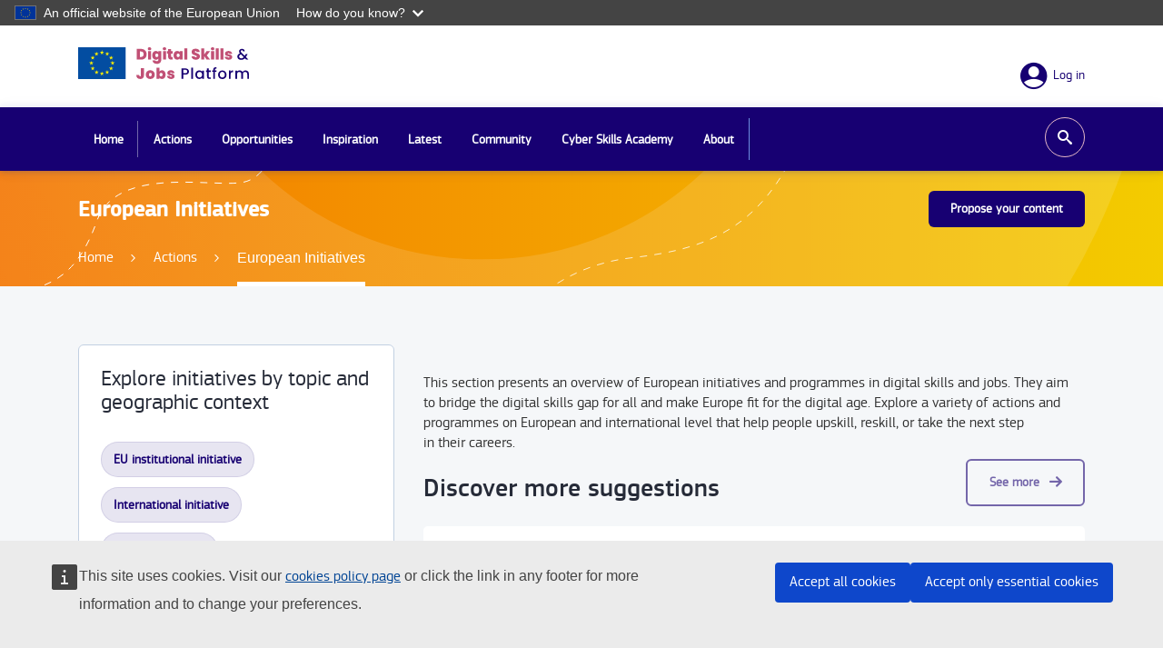

--- FILE ---
content_type: text/html; charset=UTF-8
request_url: https://digital-skills-jobs.europa.eu/en/actions/european-initiatives?f%5B3%5D=target_audience%3Adigital_skills_for_the_labour_force
body_size: 13491
content:
<!DOCTYPE html>
<html lang="en" dir="ltr" prefix="og: https://ogp.me/ns#">
<head>
  <meta charset="utf-8" />
<meta name="description" content="EU, national and global upskilling initiatives on digital skills and jobs – for all citizens, labour force, education sector and ICT sector professionals." />
<link rel="canonical" href="https://digital-skills-jobs.europa.eu/en/actions/european-initiatives" />
<meta name="robots" content="index, follow" />
<meta name="google" content="m7IHk7pKylIU7RFYFSKN1umSGO3GUyQMloRptsywwSw" />
<meta property="og:site_name" content="Digital Skills and Jobs Platform" />
<meta property="og:url" content="https://digital-skills-jobs.europa.eu/en/actions/european-initiatives" />
<meta property="og:title" content="European Initiatives" />
<meta property="og:image" content="https://digital-skills-jobs.europa.eu/themes/custom/edsjp/assets/images/digital-skills-logo.png" />
<meta property="og:image:width" content="1080" />
<meta property="og:image:height" content="1080" />
<meta name="twitter:card" content="summary_large_image" />
<meta name="twitter:description" content="The Digital Skills and Jobs Platform is the home of digital skills information from across Europe and the heart of the Digital Skills &amp; Jobs Community." />
<meta name="twitter:site" content="@DigitalSkillsEU" />
<meta name="twitter:image" content="https://digital-skills-jobs.europa.eu/themes/custom/edsjp/assets/images/digital-skills-logo.png" />
<meta http-equiv="X-UA-Compatible" content="IE=edge,chrome=1" />
<meta name="Generator" content="Drupal 10 (https://www.drupal.org)" />
<meta name="MobileOptimized" content="width" />
<meta name="HandheldFriendly" content="true" />
<meta name="viewport" content="width=device-width, initial-scale=1.0" />
<link rel="icon" href="/themes/custom/edsjp/images/favicons/eu/favicon.ico" type="image/vnd.microsoft.icon" />
<link rel="icon" href="/themes/custom/edsjp/images/favicons/eu/favicon.svg" type="image/svg+xml" />
<link rel="apple-touch-icon" href="/themes/custom/edsjp/images/favicons/eu/favicon.png" />

    <title>EU Initiatives I Digital Skills and Jobs Platform</title>
    <link rel="stylesheet" media="all" href="/sites/default/files/css/css_56oo66y-9ThEJbOmX13ZXCOw-TjCCXqA5jwUXWZ7yVE.css?delta=0&amp;language=en&amp;theme=edsjp&amp;include=eJxNilkKwzAMBS8k7CMF1X5JncgLkrL09oW2gf4MzDCpK2LWfbAEXvmi9BdyYekLIds64qxccXbdCJdLadt9_ZRmTnC769fCggZloY7Jn6iIQ0tzspc5anywgY6C0-KHofa8C97ITjmI" />
<link rel="stylesheet" media="all" href="/sites/default/files/css/css_IyoCuLBUo5rFcGqKUhJpUrSr01dCCLZJWSRzerxUhdA.css?delta=1&amp;language=en&amp;theme=edsjp&amp;include=eJxNilkKwzAMBS8k7CMF1X5JncgLkrL09oW2gf4MzDCpK2LWfbAEXvmi9BdyYekLIds64qxccXbdCJdLadt9_ZRmTnC769fCggZloY7Jn6iIQ0tzspc5anywgY6C0-KHofa8C97ITjmI" />
<link rel="stylesheet" media="print" href="/sites/default/files/css/css_b93cdSYRv9AgjoPYbATJLYD2zCVD0amN4-dTkR7uvjE.css?delta=2&amp;language=en&amp;theme=edsjp&amp;include=eJxNilkKwzAMBS8k7CMF1X5JncgLkrL09oW2gf4MzDCpK2LWfbAEXvmi9BdyYekLIds64qxccXbdCJdLadt9_ZRmTnC769fCggZloY7Jn6iIQ0tzspc5anywgY6C0-KHofa8C97ITjmI" />
<link rel="stylesheet" media="all" href="/sites/default/files/css/css_ivWx1sjCI8M8ZwQrwLBuPXA9DfWk-zZB5XRhNVsc_hg.css?delta=3&amp;language=en&amp;theme=edsjp&amp;include=eJxNilkKwzAMBS8k7CMF1X5JncgLkrL09oW2gf4MzDCpK2LWfbAEXvmi9BdyYekLIds64qxccXbdCJdLadt9_ZRmTnC769fCggZloY7Jn6iIQ0tzspc5anywgY6C0-KHofa8C97ITjmI" />
<link rel="stylesheet" media="print" href="/sites/default/files/css/css_ADq-Lgj6kJ1JcBdyaR4_5eV-BNfyPVbVaHCc6HJChHo.css?delta=4&amp;language=en&amp;theme=edsjp&amp;include=eJxNilkKwzAMBS8k7CMF1X5JncgLkrL09oW2gf4MzDCpK2LWfbAEXvmi9BdyYekLIds64qxccXbdCJdLadt9_ZRmTnC769fCggZloY7Jn6iIQ0tzspc5anywgY6C0-KHofa8C97ITjmI" />

      
        </head>
<body class="language-en ecl-typography path-initiatives">
<a href="#main-content" class="ecl-skip-link"  id="skip-id">Skip to main content</a>

<script type="application/json">{"utility":"globan","theme":"dark","logo":true,"link":true,"mode":false}</script>

  <div class="dialog-off-canvas-main-canvas" data-off-canvas-main-canvas>
    		<header class="ecl-site-header-core" data-ecl-site-header="true" data-ecl-auto-init="SiteHeaderCore">
		
		<div class="ecl-site-header-core__container ecl-container">
			<div class="ecl-site-header-core__top">
				  <div id="block-dsj-site-branding" class="block">
  
    

        <a href="/en" rel="home">
      <img src="/themes/custom/edsjp/assets/images/ec_logo.svg" alt="Home" />
    </a>
      
</div>


				<div class="ecl-site-header-core__action">
					  <nav role="navigation" aria-labelledby="block-useraccountmenu-menu" id="block-useraccountmenu">
            
  <span class="ecl-u-type-heading-2 visually-hidden" id="block-useraccountmenu-menu">User account menu</span>
  

        
        <ul>
            <li rel="nofollow" class="log-in">
                <a href="/en/eulogin?returnto=/en/actions/european-initiatives%3Ff%5B0%5D%3Ddigital_skill_level%253Aintermediate%26f%5B1%5D%3Ddigital_technology%253Ahttp%253A//data.europa.eu/uxp/3030%26f%5B2%5D%3Dgeographic_scope%253A6%26f%5B3%5D%3Dtarget_audience%253Adigital_skills_for_ict_professionals_and_other_digital_experts"  rel="nofollow" class="log-in">
          <span class="label-item"> Log in </span>
        </a>
              </li>
      </ul>
    


  </nav>


				</div>
			</div>
		</div>
					  <div id="block-dsj-main-navigation">
  
  
  <nav
    class="ecl-menu ecl-menu--group1"
    data-ecl-menu
    data-ecl-auto-init="Menu"
    aria-expanded="false"
    
  ><div class="ecl-menu__overlay" data-ecl-menu-overlay></div><div class="ecl-container ecl-menu__container"><a
        class="ecl-link ecl-link--standalone ecl-menu__open"
        href=""
        data-ecl-menu-open
      ><svg
  class="ecl-icon ecl-icon--s"
  focusable="false"
  aria-hidden="true"
  ><use xlink:href="#hamburger"></use></svg></a><section class="ecl-menu__inner" data-ecl-menu-inner><header class="ecl-menu__inner-header"><button
            class="ecl-menu__close ecl-button ecl-button--text"
            type="submit"
            data-ecl-menu-close
          ><span class="ecl-menu__close-container ecl-button__container"><svg
  class="ecl-icon ecl-icon--s ecl-button__icon ecl-button__icon--before"
  focusable="false"
  aria-hidden="true"
   data-ecl-icon><use xlink:href="#close-filled"></use></svg><span
              class="ecl-button__label"
              data-ecl-label="true"></span></span></button><div class="ecl-menu__title"></div><button
            data-ecl-menu-back
            type="submit"
            class="ecl-menu__back ecl-button ecl-button--text"
          ><span class="ecl-button__container"><svg
  class="ecl-icon ecl-icon--s ecl-icon--rotate-270 ecl-button__icon ecl-button__icon--before"
  focusable="false"
  aria-hidden="true"
   data-ecl-icon><use xlink:href="#corner-arrow"></use></svg><span
              class="ecl-button__label"
              data-ecl-label
            ></span></span></button></header><ul class="ecl-menu__list"><li
    class="ecl-menu__item" data-ecl-menu-item><a href="/en" class="ecl-menu__link" data-ecl-menu-link>Home    </a></li><li
    class="ecl-menu__item ecl-menu__item--current ecl-menu__item--has-children" data-ecl-menu-item data-ecl-has-children><a href="/en/actions" class="ecl-menu__link ecl-menu__link--current" data-ecl-menu-link>Actions<svg
  class="ecl-icon ecl-icon--xs ecl-icon--rotate-90 ecl-menu__link-icon"
  focusable="false"
  aria-hidden="true"
  ><use xlink:href="#corner-arrow"></use></svg></a><div
        class="ecl-menu__mega"
        data-ecl-menu-mega
      ><ul class="ecl-menu__sublist"><li
              class="ecl-menu__subitem ecl-menu__subitem--current"
              data-ecl-menu-subitem
            ></span><span class="ecl-menu__sublink--container"><a
                href="/en/actions/european-initiatives"
                class="ecl-menu__sublink ecl-menu__sublink--current"
              >European Initiatives</a><div class="field field--name-field-dsj-subtitle field__item">Policies, Projects, Programmes</div></span></li><li
              class="ecl-menu__subitem"
              data-ecl-menu-subitem
            ></span><span class="ecl-menu__sublink--container"><a
                href="/en/actions/national-initiatives"
                class="ecl-menu__sublink"
              >National Initiatives</a><div class="field field--name-field-dsj-subtitle field__item">Action Plans, Digital Strategies</div></span></li></ul></div></li><li
    class="ecl-menu__item ecl-menu__item--has-children" data-ecl-menu-item data-ecl-has-children><a href="/en/opportunities" class="ecl-menu__link" data-ecl-menu-link>Opportunities<svg
  class="ecl-icon ecl-icon--xs ecl-icon--rotate-90 ecl-menu__link-icon"
  focusable="false"
  aria-hidden="true"
  ><use xlink:href="#corner-arrow"></use></svg></a><div
        class="ecl-menu__mega"
        data-ecl-menu-mega
      ><ul class="ecl-menu__sublist"><li
              class="ecl-menu__subitem"
              data-ecl-menu-subitem
            ></span><span class="ecl-menu__sublink--container"><a
                href="/en/opportunities/training"
                class="ecl-menu__sublink"
              >Training</a><div class="field field--name-field-dsj-subtitle field__item">MOOCs, courses, learning platforms</div></span></li><li
              class="ecl-menu__subitem"
              data-ecl-menu-subitem
            ></span><span class="ecl-menu__sublink--container"><a
                href="/en/opportunities/funding"
                class="ecl-menu__sublink"
              >Funding</a><div class="field field--name-field-dsj-subtitle field__item">Projects funding, Grants, Loans </div></span></li><li
              class="ecl-menu__subitem"
              data-ecl-menu-subitem
            ></span><span class="ecl-menu__sublink--container"><a
                href="/en/opportunities/careers"
                class="ecl-menu__sublink"
              >Careers</a><div class="field field--name-field-dsj-subtitle field__item">Guidance, Skills mapping, Job trends </div></span></li><li
              class="ecl-menu__subitem"
              data-ecl-menu-subitem
            ></span><span class="ecl-menu__sublink--container"><a
                href="/en/learning-path"
                class="ecl-menu__sublink"
              >Learning paths</a><div class="field field--name-field-dsj-subtitle field__item">Guided learning pathways for users</div></span></li><li
              class="ecl-menu__subitem"
              data-ecl-menu-subitem
            ></span><span class="ecl-menu__sublink--container"><a
                href="/en/learning-content"
                class="ecl-menu__sublink"
              >Learning content</a><div class="field field--name-field-dsj-subtitle field__item">Single teaching units, lectures, tutorials, video-lessons</div></span></li><li
              class="ecl-menu__subitem"
              data-ecl-menu-subitem
            ></span><span class="ecl-menu__sublink--container"><a
                href="/en/opportunities/partnership-requests"
                class="ecl-menu__sublink"
              >Partnership request</a><div class="field field--name-field-dsj-subtitle field__item">Find partners for your projects and initiatives</div></span></li></ul></div></li><li
    class="ecl-menu__item ecl-menu__item--has-children" data-ecl-menu-item data-ecl-has-children><a href="/en/inspiration" class="ecl-menu__link" data-ecl-menu-link>Inspiration<svg
  class="ecl-icon ecl-icon--xs ecl-icon--rotate-90 ecl-menu__link-icon"
  focusable="false"
  aria-hidden="true"
  ><use xlink:href="#corner-arrow"></use></svg></a><div
        class="ecl-menu__mega"
        data-ecl-menu-mega
      ><ul class="ecl-menu__sublist"><li
              class="ecl-menu__subitem"
              data-ecl-menu-subitem
            ></span><span class="ecl-menu__sublink--container"><a
                href="/en/inspiration/good-practices"
                class="ecl-menu__sublink"
              >Good Practices</a><div class="field field--name-field-dsj-subtitle field__item">Impactful initiatives at EU and National levels</div></span></li><li
              class="ecl-menu__subitem"
              data-ecl-menu-subitem
            ></span><span class="ecl-menu__sublink--container"><a
                href="/en/inspiration/pledges"
                class="ecl-menu__sublink"
              >Pledges</a><div class="field field--name-field-dsj-subtitle field__item">Pledges for Digital Skills across the EU</div></span></li><li
              class="ecl-menu__subitem"
              data-ecl-menu-subitem
            ></span><span class="ecl-menu__sublink--container"><a
                href="/en/inspiration/resources"
                class="ecl-menu__sublink"
              >Resources</a><div class="field field--name-field-dsj-subtitle field__item">Case studies, Training curricula, Self assessement tools</div></span></li><li
              class="ecl-menu__subitem"
              data-ecl-menu-subitem
            ></span><span class="ecl-menu__sublink--container"><a
                href="/en/inspiration/research"
                class="ecl-menu__sublink"
              >Research</a><div class="field field--name-field-dsj-subtitle field__item">Data, Reports, Studies, Trends </div></span></li></ul></div></li><li
    class="ecl-menu__item ecl-menu__item--has-children" data-ecl-menu-item data-ecl-has-children><a href="/en/latest" class="ecl-menu__link" data-ecl-menu-link>Latest<svg
  class="ecl-icon ecl-icon--xs ecl-icon--rotate-90 ecl-menu__link-icon"
  focusable="false"
  aria-hidden="true"
  ><use xlink:href="#corner-arrow"></use></svg></a><div
        class="ecl-menu__mega"
        data-ecl-menu-mega
      ><ul class="ecl-menu__sublist"><li
              class="ecl-menu__subitem"
              data-ecl-menu-subitem
            ></span><span class="ecl-menu__sublink--container"><a
                href="/en/latest/news"
                class="ecl-menu__sublink"
              >News</a><div class="field field--name-field-dsj-subtitle field__item">EU and National updates and stories</div></span></li><li
              class="ecl-menu__subitem"
              data-ecl-menu-subitem
            ></span><span class="ecl-menu__sublink--container"><a
                href="/en/latest/events"
                class="ecl-menu__sublink"
              >Events</a><div class="field field--name-field-dsj-subtitle field__item">Conferences, workshops, webinars, seminars</div></span></li><li
              class="ecl-menu__subitem"
              data-ecl-menu-subitem
            ></span><span class="ecl-menu__sublink--container"><a
                href="/en/latest/opinions"
                class="ecl-menu__sublink"
              >Opinions</a><div class="field field--name-field-dsj-subtitle field__item">Leadership perspectives, experts&#039; view, interviews</div></span></li><li
              class="ecl-menu__subitem"
              data-ecl-menu-subitem
            ></span><span class="ecl-menu__sublink--container"><a
                href="/en/latest/briefs"
                class="ecl-menu__sublink"
              >Briefs</a><div class="field field--name-field-dsj-subtitle field__item">Country overviews and experts&#039; insights</div></span></li></ul></div></li><li
    class="ecl-menu__item ecl-menu__item--has-children" data-ecl-menu-item data-ecl-has-children><a href="/en/community" class="ecl-menu__link" data-ecl-menu-link>Community<svg
  class="ecl-icon ecl-icon--xs ecl-icon--rotate-90 ecl-menu__link-icon"
  focusable="false"
  aria-hidden="true"
  ><use xlink:href="#corner-arrow"></use></svg></a><div
        class="ecl-menu__mega"
        data-ecl-menu-mega
      ><ul class="ecl-menu__sublist"><li
              class="ecl-menu__subitem"
              data-ecl-menu-subitem
            ></span><span class="ecl-menu__sublink--container"><a
                href="/en/european-digital-skills-awards-2025"
                class="ecl-menu__sublink"
              >The European Digital Skills Awards</a><div class="field field--name-field-dsj-subtitle field__item">Rewarding digital skills projects from Europe</div></span></li><li
              class="ecl-menu__subitem"
              data-ecl-menu-subitem
            ></span><span class="ecl-menu__sublink--container"><a
                href="/en/digital-skills-talks-series"
                class="ecl-menu__sublink"
              >Digital Skills Talks Series</a></span></li><li
              class="ecl-menu__subitem"
              data-ecl-menu-subitem
            ></span><span class="ecl-menu__sublink--container"><a
                href="/en/join-community-0"
                class="ecl-menu__sublink"
              >Join the Community!</a></span></li></ul></div></li><li
    class="ecl-menu__item ecl-menu__item--has-children" data-ecl-menu-item data-ecl-has-children><a href="/en/cybersecurity-skills-academy" class="ecl-menu__link" data-ecl-menu-link>Cyber Skills Academy<svg
  class="ecl-icon ecl-icon--xs ecl-icon--rotate-90 ecl-menu__link-icon"
  focusable="false"
  aria-hidden="true"
  ><use xlink:href="#corner-arrow"></use></svg></a><div
        class="ecl-menu__mega"
        data-ecl-menu-mega
      ><ul class="ecl-menu__sublist"><li
              class="ecl-menu__subitem"
              data-ecl-menu-subitem
            ></span><span class="ecl-menu__sublink--container"><a
                href="/en/cyber-skills-academy-knowledge-and-training"
                class="ecl-menu__sublink"
              >Knowledge and training</a><div class="field field--name-field-dsj-subtitle field__item">Frameworks, training opportunities, certification</div></span></li><li
              class="ecl-menu__subitem"
              data-ecl-menu-subitem
            ></span><span class="ecl-menu__sublink--container"><a
                href="/en/cyber-skills-academy-funding-projects"
                class="ecl-menu__sublink"
              >Funding and projects</a><div class="field field--name-field-dsj-subtitle field__item">Funding programmes, past projects</div></span></li><li
              class="ecl-menu__subitem"
              data-ecl-menu-subitem
            ></span><span class="ecl-menu__sublink--container"><a
                href="/en/cyber-skills-academy-get-involved"
                class="ecl-menu__sublink"
              >Get involved</a><div class="field field--name-field-dsj-subtitle field__item">Industry-Academia Network &amp; Pledges</div></span></li><li
              class="ecl-menu__subitem"
              data-ecl-menu-subitem
            ></span><span class="ecl-menu__sublink--container"><a
                href="/en/cyber-skills-academy-measuring-progress"
                class="ecl-menu__sublink"
              >Measuring progress</a><div class="field field--name-field-dsj-subtitle field__item">Indicators, DESI</div></span></li><li
              class="ecl-menu__subitem"
              data-ecl-menu-subitem
            ></span><span class="ecl-menu__sublink--container"><a
                href="/en/cybersecurity-skills-academy-diversity-inclusion"
                class="ecl-menu__sublink"
              >Diversity &amp; Inclusion</a><div class="field field--name-field-dsj-subtitle field__item">Gender and inclusiveness initiatives</div></span></li></ul></div></li><li
    class="ecl-menu__item ecl-menu__item--has-children" data-ecl-menu-item data-ecl-has-children><a href="/en/about" class="ecl-menu__link" data-ecl-menu-link>About<svg
  class="ecl-icon ecl-icon--xs ecl-icon--rotate-90 ecl-menu__link-icon"
  focusable="false"
  aria-hidden="true"
  ><use xlink:href="#corner-arrow"></use></svg></a><div
        class="ecl-menu__mega"
        data-ecl-menu-mega
      ><ul class="ecl-menu__sublist"><li
              class="ecl-menu__subitem"
              data-ecl-menu-subitem
            ></span><span class="ecl-menu__sublink--container"><a
                href="/en/about/digital-skills-and-jobs-platform"
                class="ecl-menu__sublink"
              >Digital Skills and Jobs Platform</a><div class="field field--name-field-dsj-subtitle field__item">Digital skills, inclusion, re/up-skilling, community building </div></span></li><li
              class="ecl-menu__subitem"
              data-ecl-menu-subitem
            ></span><span class="ecl-menu__sublink--container"><a
                href="/en/about/digital-skills-and-jobs-coalition"
                class="ecl-menu__sublink"
              >Digital Skills and Jobs Coalition</a><div class="field field--name-field-dsj-subtitle field__item">Initiatives, Actions and Pledges across EU</div></span></li><li
              class="ecl-menu__subitem"
              data-ecl-menu-subitem
            ></span><span class="ecl-menu__sublink--container"><a
                href="/en/about/digital-europe-programme"
                class="ecl-menu__sublink"
              >Digital Europe Programme</a><div class="field field--name-field-dsj-subtitle field__item">Digital transformation, investment, recovery</div></span></li><li
              class="ecl-menu__subitem"
              data-ecl-menu-subitem
            ></span><span class="ecl-menu__sublink--container"><a
                href="/en/about/national-digital-skills-and-jobs-coalitions"
                class="ecl-menu__sublink"
              >National Coalitions</a><div class="field field--name-field-dsj-subtitle field__item">Initiatives and Good practices at national level</div></span></li><li
              class="ecl-menu__subitem"
              data-ecl-menu-subitem
            ></span><span class="ecl-menu__sublink--container"><a
                href="/en/about/digital-skillup"
                class="ecl-menu__sublink"
              >Digital SkillUp</a><div class="field field--name-field-dsj-subtitle field__item">Emerging technologies for all</div></span></li></ul></div></li></ul></section></div></nav>
</div>
<div class="views-exposed-form block" data-drupal-selector="views-exposed-form-dsj-search-page-1" id="block-dsj-exposedformsearchpage-1">
  
    

      <form action="/en/search" method="get" id="views-exposed-form-dsj-search-page-1" accept-charset="UTF-8" class="ecl-form"><div class="js-form-item form-item js-form-type-textfield form-item-fulltext js-form-item-fulltext ecl-form-group ecl-form-group--text-input ecl-u-mv-m">
      <label for="edit-fulltext" class="ecl-form-label">Keywords</label>
        
<input data-drupal-selector="edit-fulltext" type="text" id="edit-fulltext" name="fulltext" value="" size="30" maxlength="128" class="form-text ecl-text-input" />

            <div id="edit-fulltext--description" class="ecl-help-block description">
      Search by keyword
    </div>
  </div>
<div data-drupal-selector="edit-actions" class="form-actions js-form-wrapper form-wrapper ecl-form-group" id="edit-actions--2">          
<button class="ecl-button ecl-button--primary button js-form-submit form-submit" type="submit"  data-drupal-selector="edit-submit-dsj-search" type="submit" id="edit-submit-dsj-search" value="Apply" class="button&#x20;js-form-submit&#x20;form-submit">Apply</button></div>

</form>

  </div>


			</header>

			  <div id="block-dsj-page-header" class="block">
  
    

      
	

																


<div class="ecl-page-header-core ecl-u-mb-xl color-actions" ><div class="ecl-container"><nav class="ecl-breadcrumb ecl-page-header-core__breadcrumb ecl-page-header__breadcrumb" aria-label="" data-ecl-breadcrumb="true"><ol class="ecl-breadcrumb__container"><li class="ecl-breadcrumb__segment" data-ecl-breadcrumb-item="static"><a
  href="/en"
  class="ecl-link ecl-link--standalone ecl-link--no-visited ecl-breadcrumb__link"
  
>Home</a><svg
  class="ecl-icon ecl-icon--2xs ecl-icon--rotate-90 ecl-breadcrumb__icon"
  focusable="false"
  aria-hidden="true"
   role="presentation"><use xlink:href="/themes/contrib/oe_theme/dist/eu/images/icons/sprites/icons.svg#corner-arrow"></use></svg></li><li class="ecl-breadcrumb__segment" data-ecl-breadcrumb-item="static"><a
  href="/en/actions"
  class="ecl-link ecl-link--standalone ecl-link--no-visited ecl-breadcrumb__link"
  
>Actions</a><svg
  class="ecl-icon ecl-icon--2xs ecl-icon--rotate-90 ecl-breadcrumb__icon"
  focusable="false"
  aria-hidden="true"
   role="presentation"><use xlink:href="/themes/contrib/oe_theme/dist/eu/images/icons/sprites/icons.svg#corner-arrow"></use></svg></li><li class="ecl-breadcrumb__segment ecl-breadcrumb__current-page" data-ecl-breadcrumb-item="static" aria-current="page">European Initiatives</li></ol></nav><div class="top-content"><h1 class="ecl-page-header-core__title">European Initiatives</h1><div class="add-node-link"><a href="/en/propose-content">Propose your content</a></div><div class="ecl-page-header-core__actions mobile-button-actions"><div class="ecl-button ecl-button--primary search-filter-button"><span class="search-filter-button__text">Search the whole catalogue</span><span id="filters-counter" class="search-filter-button__counter"></span></div></div></div></div></div>
  </div>


	
	<main class="ecl-u-pb-xl" id="main-content">
		<div class="ecl-container">
			<div class="ecl-row ecl-row-reverse ">
				<div class="ecl-col-s-12 ecl-col-m-8">
					
    <div class="region region-content">
                    <div data-drupal-messages-fallback class="hidden"></div><div style="display:none" id="block-dsj-filter-results-button">
  
    
      <div class="toggle-facet-filters">
  <a name="toggler">Filter your results</a>
</div>
  </div>
<div id="block-dsj-main-page-content">
  
    
      <div class="views-element-container"><div class="view-dsj-content-listing view-display-id-initiatives js-view-dom-id-660633def9a40859e0bd4eeb1b12aea523f72978a36cbf05c39e4545acd6f86d">
  
    

      <div class="view-header">
      <div class="field field--name-body"><div class="field__item"><p>This&nbsp;section&nbsp;presents an overview of European initiatives&nbsp;and programmes&nbsp;in digital skills and jobs. They aim to&nbsp;bridge the&nbsp;digital&nbsp;skills gap for all and make Europe fit for the digital age.&nbsp;Explore&nbsp;a variety of&nbsp;actions and programmes&nbsp;on European and international level&nbsp;that help people&nbsp;upskill, reskill, or&nbsp;take&nbsp;the next step in&nbsp;their&nbsp;careers.&nbsp; &nbsp;</p></div></div>
    </div>
  
  
  
      <div class="view-rows">

                      <div class="ecl-row">
          <div class="ecl-col-m-12 listing-header">
            <h2 class="ecl-u-type-heading-2">Discover more suggestions</h2>
            <div class="listing-more-link">
              <a href="https://digital-skills-jobs.europa.eu/en/actions/european-initiatives?page=1">See more</a>
            </div>
          </div>
        </div>
      
              <form data-drupal-selector="search-api-sorts-widget-widget" action="/en/actions/european-initiatives?f%5B3%5D=target_audience%3Adigital_skills_for_the_labour_force" method="post" id="search-api-sorts-widget-widget" accept-charset="UTF-8" class="ecl-form"><input autocomplete="off" data-drupal-selector="form-nwwn-nyvmh2dcmgoq2cm-vpna-ton0-uf5-npsfm9xe" type="hidden" name="form_build_id" value="form-nWWn-NyvMh2DCMGOq2Cm_vPnA_ToN0_UF5_Npsfm9XE" />
<input data-drupal-selector="edit-search-api-sorts-widget-widget" type="hidden" name="form_id" value="search_api_sorts_widget_widget" />
</form>

      
      <div class="item-list item--wide item--img-right">
  
  <ul>

          <li><article data-history-node-id="14606" class="node dsj-initiative dsj-initiative--listing node--listing node--dsj-initiative">
    <div class="node--content" >
        <div class="image-area">
            
                        <div class="thumbnail_130x130_crop field field--name-field-dsj-image field__item"><a href='/en/actions/european-initiatives/stem-education-strategic-plan'><img src="/sites/default/files/styles/thumbnail_130x130_crop/public/placeholders/field_dsj_type_of_initiative-eu_institutional_initiative.png?itok=B6BQ0drD" width="130" height="130" alt="" loading="lazy" />

</a></div>
            
        </div>
        <div class="text-area">
            
            <h3>
                <a href="/en/actions/european-initiatives/stem-education-strategic-plan" rel="bookmark" title="STEM Education Strategic Plan">STEM Education Strategic Plan</a>
            </h3>
            

            
            <div class="field-load-more field field--name-field-dsj-digital-technology field__items">
                            <div class="field__item"><a href="/en/search?f%5B0%5D=digital_technology%3Ahttp%3A//data.europa.eu/uxp/3030">Artificial Intelligence</a></div>
                            <div class="field__item"><a href="/en/search?f%5B0%5D=digital_technology%3Ahttp%3A//data.europa.eu/uxp/c_04ae3ba8">Cybersecurity</a></div>
                            <div class="field__item"><a href="/en/search?f%5B0%5D=digital_technology%3Ahttp%3A//data.europa.eu/uxp/c_b12a760a">Internet of Things</a></div>
                            <div class="field__item"><a href="/en/search?f%5B0%5D=digital_technology%3Ahttp%3A//data.europa.eu/uxp/c_bf1e2c81">Big Data</a></div>
                            <div class="hidden field__item"><a href="/en/search?f%5B0%5D=digital_technology%3Ahttp%3A//data.europa.eu/uxp/c_ab84e157">Blockchain</a></div>
                            <div class="hidden field__item"><a href="/en/search?f%5B0%5D=digital_technology%3Ahttp%3A//data.europa.eu/uxp/3740">Robotics</a></div>
                            <div class="hidden field__item"><a href="/en/search?f%5B0%5D=digital_technology%3Ahttp%3A//data.europa.eu/uxp/det_72">High Performance Computing</a></div>
                            <div class="hidden field__item"><a href="/en/search?f%5B0%5D=digital_technology%3Ahttp%3A//data.europa.eu/uxp/det_69">Machine Learning</a></div>
                            <div class="hidden field__item"><a href="/en/search?f%5B0%5D=digital_technology%3Ahttp%3A//data.europa.eu/uxp/c_433922a6">Cloud Computing</a></div>
                            <div class="hidden field__item"><a href="/en/search?f%5B0%5D=digital_technology%3Ahttp%3A//data.europa.eu/uxp/det_33">5G</a></div>
                            <div class="hidden field__item"><a href="/en/search?f%5B0%5D=digital_technology%3Ahttp%3A//data.europa.eu/uxp/det_73">Quantum Computing</a></div>
                            <div class="hidden field__item"><a href="/en/search?f%5B0%5D=digital_technology%3Ahttp%3A//data.europa.eu/uxp/1696">Software</a></div>
                            <div class="hidden field__item"><a href="/en/search?f%5B0%5D=digital_technology%3Ahttp%3A//data.europa.eu/uxp/det_75">Mobile Application Development</a></div>
                            <div class="hidden field__item"><a href="/en/search?f%5B0%5D=digital_technology%3Ahttp%3A//data.europa.eu/uxp/det_74">Web Development</a></div>
                            <div class="hidden field__item"><a href="/en/search?f%5B0%5D=digital_technology%3Ahttp%3A//data.europa.eu/uxp/437655">Digital skills</a></div>
                            <div class="hidden field__item"><a href="/en/search?f%5B0%5D=digital_technology%3Ahttp%3A//data.europa.eu/uxp/det_107">Robotic process automation</a></div>
                            <div class="hidden field__item"><a href="/en/search?f%5B0%5D=digital_technology%3Ahttp%3A//data.europa.eu/uxp/det_106">Edge computing</a></div>
                            <div class="hidden field__item"><a href="/en/search?f%5B0%5D=digital_technology%3Ahttp%3A//data.europa.eu/uxp/5383">Digital transformation</a></div>
                            <div><a href="#" class="load-more-btn button" data-field-class="field--name-field-dsj-digital-technology">Show more</a></div>
                            <div><a href="#" class="view-less-btn button hidden" data-field-class="field--name-field-dsj-digital-technology">Show less</a></div>
                    </div>
    <div class="field field--name-body"><div class="field__item">  Part of the Union of Skills package adopted by the European Commission in March 2025, the STEM Education Strategic Plan lays out a progressive outlook of future education systems in Europe.

</div></div>
        </div>
    </div>
    <div class="node--footer">
        
                        <div class="field field--name-field-dsj-type-of-initiative field__item">EU institutional initiative</div>
            
        <div class="more-link"><a href="/en/actions/european-initiatives/stem-education-strategic-plan" class="more-link">Read more</a></div>
    </div>
</article>
</li>
          <li><article data-history-node-id="12309" class="node dsj-initiative dsj-initiative--listing node--listing node--dsj-initiative">
    <div class="node--content" >
        <div class="image-area">
            
                        <div class="thumbnail_130x130_crop field field--name-field-dsj-image field__item"><a href='/en/actions/european-initiatives/merit-project'><img src="/sites/default/files/styles/thumbnail_130x130_crop/public/placeholders/field_dsj_type_of_initiative-international_initiative.png?itok=GQsWhmdL" width="130" height="130" alt="" loading="lazy" />

</a></div>
            
        </div>
        <div class="text-area">
            
            <h3>
                <a href="/en/actions/european-initiatives/merit-project" rel="bookmark" title="MERIT Project">MERIT Project</a>
            </h3>
            

            
            <div class="field-load-more field field--name-field-dsj-digital-technology field__items">
                            <div class="field__item"><a href="/en/search?f%5B0%5D=digital_technology%3Ahttp%3A//data.europa.eu/uxp/3030">Artificial Intelligence</a></div>
                            <div class="field__item"><a href="/en/search?f%5B0%5D=digital_technology%3Ahttp%3A//data.europa.eu/uxp/c_04ae3ba8">Cybersecurity</a></div>
                            <div class="field__item"><a href="/en/search?f%5B0%5D=digital_technology%3Ahttp%3A//data.europa.eu/uxp/c_b12a760a">Internet of Things</a></div>
                            <div class="field__item"><a href="/en/search?f%5B0%5D=digital_technology%3Ahttp%3A//data.europa.eu/uxp/437655">Digital skills</a></div>
                            <div><a href="#" class="view-less-btn button hidden" data-field-class="field--name-field-dsj-digital-technology">Show less</a></div>
                    </div>
    <div class="field field--name-body"><div class="field__item">  Digital MERIT is an European Union co-funded project under the Digital Europe Programme, the consortium if formed by universities from four countries, industrial partners, excellence and research centers, national technology transfer organisations and digital innovation hubs. 

</div></div>
        </div>
    </div>
    <div class="node--footer">
        
                        <div class="field field--name-field-dsj-type-of-initiative field__item">International initiative</div>
            
        <div class="more-link"><a href="/en/actions/european-initiatives/merit-project" class="more-link">Read more</a></div>
    </div>
</article>
</li>
          <li><article data-history-node-id="10821" class="node dsj-initiative dsj-initiative--listing node--listing node--dsj-initiative">
    <div class="node--content" >
        <div class="image-area">
            
                        <div class="thumbnail_130x130_crop field field--name-field-dsj-image field__item"><a href='/en/actions/european-initiatives/europes-internet-things-policy'><img src="/sites/default/files/styles/thumbnail_130x130_crop/public/placeholders/field_dsj_type_of_initiative-international_initiative.png?itok=GQsWhmdL" width="130" height="130" alt="" loading="lazy" />

</a></div>
            
        </div>
        <div class="text-area">
            
            <h3>
                <a href="/en/actions/european-initiatives/europes-internet-things-policy" rel="bookmark" title="Europe&#039;s Internet of Things Policy">Europe&#039;s Internet of Things Policy</a>
            </h3>
            

            
            <div class="field-load-more field field--name-field-dsj-digital-technology field__items">
                            <div class="field__item"><a href="/en/search?f%5B0%5D=digital_technology%3Ahttp%3A//data.europa.eu/uxp/c_b12a760a">Internet of Things</a></div>
                            <div class="field__item"><a href="/en/search?f%5B0%5D=digital_technology%3Ahttp%3A//data.europa.eu/uxp/det_106">Edge computing</a></div>
                            <div><a href="#" class="view-less-btn button hidden" data-field-class="field--name-field-dsj-digital-technology">Show less</a></div>
                    </div>
    <div class="field field--name-body"><div class="field__item">  To unleash the potential of the Internet of Things across Europe and beyond, the EU is working closely with industry, organisations and academia.

</div></div>
        </div>
    </div>
    <div class="node--footer">
        
                        <div class="field field--name-field-dsj-type-of-initiative field__item">International initiative</div>
            
        <div class="more-link"><a href="/en/actions/european-initiatives/europes-internet-things-policy" class="more-link">Read more</a></div>
    </div>
</article>
</li>
          <li><article data-history-node-id="9779" class="node dsj-initiative dsj-initiative--listing node--listing node--dsj-initiative">
    <div class="node--content" >
        <div class="image-area">
            
                        <div class="thumbnail_130x130_crop field field--name-field-dsj-image field__item"><a href='/en/actions/european-initiatives/cybersec4europe'><img src="/sites/default/files/styles/thumbnail_130x130_crop/public/placeholders/field_dsj_type_of_initiative-eu_institutional_initiative.png?itok=B6BQ0drD" width="130" height="130" alt="" loading="lazy" />

</a></div>
            
        </div>
        <div class="text-area">
            
            <h3>
                <a href="/en/actions/european-initiatives/cybersec4europe" rel="bookmark" title="CyberSec4Europe">CyberSec4Europe</a>
            </h3>
            

            
            <div class="field-load-more field field--name-field-dsj-digital-technology field__items">
                            <div class="field__item"><a href="/en/search?f%5B0%5D=digital_technology%3Ahttp%3A//data.europa.eu/uxp/c_04ae3ba8">Cybersecurity</a></div>
                            <div class="field__item"><a href="/en/search?f%5B0%5D=digital_technology%3Ahttp%3A//data.europa.eu/uxp/437655">Digital skills</a></div>
                            <div class="field__item"><a href="/en/search?f%5B0%5D=digital_technology%3Ahttp%3A//data.europa.eu/uxp/5383">Digital transformation</a></div>
                            <div><a href="#" class="view-less-btn button hidden" data-field-class="field--name-field-dsj-digital-technology">Show less</a></div>
                    </div>
    <div class="field field--name-body"><div class="field__item">  CyberSec4Europe is a pioneering research initiative with a clear mission: to fortify Europe's cybersecurity landscape and propel the continent towards a secure, digitally advanced future.

</div></div>
        </div>
    </div>
    <div class="node--footer">
        
                        <div class="field field--name-field-dsj-type-of-initiative field__item">EU institutional initiative</div>
            
        <div class="more-link"><a href="/en/actions/european-initiatives/cybersec4europe" class="more-link">Read more</a></div>
    </div>
</article>
</li>
          <li><article data-history-node-id="9748" class="node dsj-initiative dsj-initiative--listing node--listing node--dsj-initiative">
    <div class="node--content" >
        <div class="image-area">
            
                        <div class="thumbnail_130x130_crop field field--name-field-dsj-image field__item"><a href='/en/actions/european-initiatives/state-digital-decade-package'><img src="/sites/default/files/styles/thumbnail_130x130_crop/public/placeholders/field_dsj_type_of_initiative-eu_institutional_initiative.png?itok=B6BQ0drD" width="130" height="130" alt="" loading="lazy" />

</a></div>
            
        </div>
        <div class="text-area">
            
            <h3>
                <a href="/en/actions/european-initiatives/state-digital-decade-package" rel="bookmark" title="State of the Digital Decade Package">State of the Digital Decade Package</a>
            </h3>
            

            
            <div class="field-load-more field field--name-field-dsj-digital-technology field__items">
                            <div class="field__item"><a href="/en/search?f%5B0%5D=digital_technology%3Ahttp%3A//data.europa.eu/uxp/5383">Digital transformation</a></div>
                            <div><a href="#" class="view-less-btn button hidden" data-field-class="field--name-field-dsj-digital-technology">Show less</a></div>
                    </div>
    <div class="field field--name-body"><div class="field__item">  Each year within the context of the State of the Digital Decade package, a special report tracks the progress of the EU and its Member States towards a secure, sustainable and human-centric digital transformation that supports reaching the skills targets of the Digital Decade Policy Communication.

</div></div>
        </div>
    </div>
    <div class="node--footer">
        
                        <div class="field field--name-field-dsj-type-of-initiative field__item">EU institutional initiative</div>
            
        <div class="more-link"><a href="/en/actions/european-initiatives/state-digital-decade-package" class="more-link">Read more</a></div>
    </div>
</article>
</li>
          <li><article data-history-node-id="4335" class="node dsj-initiative dsj-initiative--listing node--listing node--dsj-initiative">
    <div class="node--content" >
        <div class="image-area">
            
                        <div class="thumbnail_130x130_crop field field--name-field-dsj-image field__item"><a href='/en/actions/european-initiatives/digital-and-green-skills-upgrading-programmes-public-employment'><img src="/sites/default/files/styles/thumbnail_130x130_crop/public/placeholders/field_dsj_type_of_initiative-national_initiative.png?itok=AeHfdrSn" width="130" height="130" alt="" loading="lazy" />

</a></div>
            
        </div>
        <div class="text-area">
            
            <h3>
                <a href="/en/actions/european-initiatives/digital-and-green-skills-upgrading-programmes-public-employment" rel="bookmark" title="Digital and green skills upgrading programmes by the Public Employment Service">Digital and green skills upgrading programmes by the Public Employment Service</a>
            </h3>
            

            
            <div class="field-load-more field field--name-field-dsj-digital-technology field__items">
                            <div class="field__item"><a href="/en/search?f%5B0%5D=digital_technology%3Ahttp%3A//data.europa.eu/uxp/437655">Digital skills</a></div>
                            <div><a href="#" class="view-less-btn button hidden" data-field-class="field--name-field-dsj-digital-technology">Show less</a></div>
                    </div>
    <div class="field field--name-body"><div class="field__item">  In a rapidly changing labour market, upskilling is more needed than ever and is an important active employment policy. This is why the Public Employment Service (PESA) is planning programmes for upskilling and retraining 80,000 unemployed people in

</div></div>
        </div>
    </div>
    <div class="node--footer">
        
                        <div class="field field--name-field-dsj-type-of-initiative field__item">National initiative</div>
            
        <div class="more-link"><a href="/en/actions/european-initiatives/digital-and-green-skills-upgrading-programmes-public-employment" class="more-link">Read more</a></div>
    </div>
</article>
</li>
          <li><article data-history-node-id="3304" class="node dsj-initiative dsj-initiative--listing node--listing node--dsj-initiative">
    <div class="node--content" >
        <div class="image-area">
            
                        <div class="thumbnail_130x130_crop field field--name-field-dsj-image field__item"><a href='/en/actions/european-initiatives/european-education-area'><img src="/sites/default/files/styles/thumbnail_130x130_crop/public/placeholders/field_dsj_type_of_initiative-eu_institutional_initiative.png?itok=B6BQ0drD" width="130" height="130" alt="" loading="lazy" />

</a></div>
            
        </div>
        <div class="text-area">
            
            <h3>
                <a href="/en/actions/european-initiatives/european-education-area" rel="bookmark" title="European Education Area">European Education Area</a>
            </h3>
            

            
            <div class="field-load-more field field--name-field-dsj-digital-technology field__items">
                            <div class="field__item"><a href="/en/search?f%5B0%5D=digital_technology%3Ahttp%3A//data.europa.eu/uxp/3030">Artificial Intelligence</a></div>
                            <div class="field__item"><a href="/en/search?f%5B0%5D=digital_technology%3Ahttp%3A//data.europa.eu/uxp/c_04ae3ba8">Cybersecurity</a></div>
                            <div class="field__item"><a href="/en/search?f%5B0%5D=digital_technology%3Ahttp%3A//data.europa.eu/uxp/c_b12a760a">Internet of Things</a></div>
                            <div class="field__item"><a href="/en/search?f%5B0%5D=digital_technology%3Ahttp%3A//data.europa.eu/uxp/c_bf1e2c81">Big Data</a></div>
                            <div class="hidden field__item"><a href="/en/search?f%5B0%5D=digital_technology%3Ahttp%3A//data.europa.eu/uxp/c_ab84e157">Blockchain</a></div>
                            <div class="hidden field__item"><a href="/en/search?f%5B0%5D=digital_technology%3Ahttp%3A//data.europa.eu/uxp/3740">Robotics</a></div>
                            <div class="hidden field__item"><a href="/en/search?f%5B0%5D=digital_technology%3Ahttp%3A//data.europa.eu/uxp/det_66">Augmented Reality</a></div>
                            <div class="hidden field__item"><a href="/en/search?f%5B0%5D=digital_technology%3Ahttp%3A//data.europa.eu/uxp/6261">Virtual Reality</a></div>
                            <div class="hidden field__item"><a href="/en/search?f%5B0%5D=digital_technology%3Ahttp%3A//data.europa.eu/uxp/det_72">High Performance Computing</a></div>
                            <div class="hidden field__item"><a href="/en/search?f%5B0%5D=digital_technology%3Ahttp%3A//data.europa.eu/uxp/det_69">Machine Learning</a></div>
                            <div class="hidden field__item"><a href="/en/search?f%5B0%5D=digital_technology%3Ahttp%3A//data.europa.eu/uxp/c_433922a6">Cloud Computing</a></div>
                            <div class="hidden field__item"><a href="/en/search?f%5B0%5D=digital_technology%3Ahttp%3A//data.europa.eu/uxp/det_33">5G</a></div>
                            <div class="hidden field__item"><a href="/en/search?f%5B0%5D=digital_technology%3Ahttp%3A//data.europa.eu/uxp/4424">Telecommunications</a></div>
                            <div class="hidden field__item"><a href="/en/search?f%5B0%5D=digital_technology%3Ahttp%3A//data.europa.eu/uxp/det_346">WiFi</a></div>
                            <div class="hidden field__item"><a href="/en/search?f%5B0%5D=digital_technology%3Ahttp%3A//data.europa.eu/uxp/det_73">Quantum Computing</a></div>
                            <div class="hidden field__item"><a href="/en/search?f%5B0%5D=digital_technology%3Ahttp%3A//data.europa.eu/uxp/1696">Software</a></div>
                            <div class="hidden field__item"><a href="/en/search?f%5B0%5D=digital_technology%3Ahttp%3A//data.europa.eu/uxp/det_75">Mobile Application Development</a></div>
                            <div class="hidden field__item"><a href="/en/search?f%5B0%5D=digital_technology%3Ahttp%3A//data.europa.eu/uxp/det_74">Web Development</a></div>
                            <div class="hidden field__item"><a href="/en/search?f%5B0%5D=digital_technology%3Ahttp%3A//data.europa.eu/uxp/3876">Microelectronics</a></div>
                            <div class="hidden field__item"><a href="/en/search?f%5B0%5D=digital_technology%3Ahttp%3A//data.europa.eu/uxp/437655">Digital skills</a></div>
                            <div class="hidden field__item"><a href="/en/search?f%5B0%5D=digital_technology%3Ahttp%3A//data.europa.eu/uxp/det_107">Robotic process automation</a></div>
                            <div class="hidden field__item"><a href="/en/search?f%5B0%5D=digital_technology%3Ahttp%3A//data.europa.eu/uxp/det_106">Edge computing</a></div>
                            <div class="hidden field__item"><a href="/en/search?f%5B0%5D=digital_technology%3Ahttp%3A//data.europa.eu/uxp/5383">Digital transformation</a></div>
                            <div><a href="#" class="load-more-btn button" data-field-class="field--name-field-dsj-digital-technology">Show more</a></div>
                            <div><a href="#" class="view-less-btn button hidden" data-field-class="field--name-field-dsj-digital-technology">Show less</a></div>
                    </div>
    <div class="field field--name-body"><div class="field__item">  Quality education and training for all: the European vision for a forward-looking, sustainable, and inclusive education and training by 2025.

</div></div>
        </div>
    </div>
    <div class="node--footer">
        
                        <div class="field field--name-field-dsj-type-of-initiative field__item">EU institutional initiative</div>
            
        <div class="more-link"><a href="/en/actions/european-initiatives/european-education-area" class="more-link">Read more</a></div>
    </div>
</article>
</li>
          <li><article data-history-node-id="3226" class="node dsj-initiative dsj-initiative--listing node--listing node--dsj-initiative">
    <div class="node--content" >
        <div class="image-area">
            
                        <div class="thumbnail_130x130_crop field field--name-field-dsj-image field__item"><a href='/en/actions/european-initiatives/digital-week-latvia'><img src="/sites/default/files/styles/thumbnail_130x130_crop/public/placeholders/field_dsj_type_of_initiative-national_initiative.png?itok=AeHfdrSn" width="130" height="130" alt="" loading="lazy" />

</a></div>
            
        </div>
        <div class="text-area">
            
            <h3>
                <a href="/en/actions/european-initiatives/digital-week-latvia" rel="bookmark" title="Digital Week in Latvia">Digital Week in Latvia</a>
            </h3>
            

            
            <div class="field-load-more field field--name-field-dsj-digital-technology field__items">
                            <div class="field__item"><a href="/en/search?f%5B0%5D=digital_technology%3Ahttp%3A//data.europa.eu/uxp/437655">Digital skills</a></div>
                            <div><a href="#" class="view-less-btn button hidden" data-field-class="field--name-field-dsj-digital-technology">Show less</a></div>
                    </div>
    <div class="field field--name-body"><div class="field__item">  Digital Week is a national annual information and awareness raising campaign in Latvia promoting digital skills and digital transformation.

</div></div>
        </div>
    </div>
    <div class="node--footer">
        
                        <div class="field field--name-field-dsj-type-of-initiative field__item">National initiative</div>
            
        <div class="more-link"><a href="/en/actions/european-initiatives/digital-week-latvia" class="more-link">Read more</a></div>
    </div>
</article>
</li>
          <li><article data-history-node-id="1102" class="node dsj-initiative dsj-initiative--listing node--listing node--dsj-initiative">
    <div class="node--content" >
        <div class="image-area">
            
                        <div class="thumbnail_130x130_crop field field--name-field-dsj-image field__item"><a href='/en/actions/european-initiatives/european-pillar-social-rights-action-plan'><img src="/sites/default/files/styles/thumbnail_130x130_crop/public/placeholders/field_dsj_type_of_initiative-eu_institutional_initiative.png?itok=B6BQ0drD" width="130" height="130" alt="" loading="lazy" />

</a></div>
            
        </div>
        <div class="text-area">
            
            <h3>
                <a href="/en/actions/european-initiatives/european-pillar-social-rights-action-plan" rel="bookmark" title="The European Pillar of Social Rights Action Plan">The European Pillar of Social Rights Action Plan</a>
            </h3>
            

            
            <div class="field-load-more field field--name-field-dsj-digital-technology field__items">
                            <div class="field__item"><a href="/en/search?f%5B0%5D=digital_technology%3Ahttp%3A//data.europa.eu/uxp/437655">Digital skills</a></div>
                            <div><a href="#" class="view-less-btn button hidden" data-field-class="field--name-field-dsj-digital-technology">Show less</a></div>
                    </div>
    <div class="field field--name-body"><div class="field__item">  In 2017, the Council of Europe, the European Parliament and the European Commission proclaimed the European Pillar of Social Rights, which set out 20 key principles and rights essentials to build a fairer and more inclusive European Union, based on

</div></div>
        </div>
    </div>
    <div class="node--footer">
        
                        <div class="field field--name-field-dsj-type-of-initiative field__item">EU institutional initiative</div>
            
        <div class="more-link"><a href="/en/actions/european-initiatives/european-pillar-social-rights-action-plan" class="more-link">Read more</a></div>
    </div>
</article>
</li>
          <li><article data-history-node-id="1019" class="node dsj-initiative dsj-initiative--listing node--listing node--dsj-initiative">
    <div class="node--content" >
        <div class="image-area">
            
                        <div class="thumbnail_130x130_crop field field--name-field-dsj-image field__item"><a href='/en/actions/european-initiatives/world-economic-forum-centre-cybersecurity'><img src="/sites/default/files/styles/thumbnail_130x130_crop/public/placeholders/field_dsj_type_of_initiative-international_initiative.png?itok=GQsWhmdL" width="130" height="130" alt="" loading="lazy" />

</a></div>
            
        </div>
        <div class="text-area">
            
            <h3>
                <a href="/en/actions/european-initiatives/world-economic-forum-centre-cybersecurity" rel="bookmark" title="World Economic Forum - Centre for Cybersecurity ">World Economic Forum - Centre for Cybersecurity </a>
            </h3>
            

            
            <div class="field-load-more field field--name-field-dsj-digital-technology field__items">
                            <div class="field__item"><a href="/en/search?f%5B0%5D=digital_technology%3Ahttp%3A//data.europa.eu/uxp/c_04ae3ba8">Cybersecurity</a></div>
                            <div><a href="#" class="view-less-btn button hidden" data-field-class="field--name-field-dsj-digital-technology">Show less</a></div>
                    </div>
    <div class="field field--name-body"><div class="field__item">  Leading the global response to address systemic cybersecurity challenges.

</div></div>
        </div>
    </div>
    <div class="node--footer">
        
                        <div class="field field--name-field-dsj-type-of-initiative field__item">International initiative</div>
            
        <div class="more-link"><a href="/en/actions/european-initiatives/world-economic-forum-centre-cybersecurity" class="more-link">Read more</a></div>
    </div>
</article>
</li>
    
  </ul>

</div>

    </div>
  
        <nav class="ecl-pagination" aria-label="Pagination"><ul class="ecl-pagination__list"><li class="ecl-pagination__item ecl-pagination__item--current"><span
            class="ecl-pagination__text ecl-pagination__text--summary"
                      aria-current="true"
                    >1</span><span
            class="ecl-pagination__text ecl-pagination__text--full"
            aria-current="true"
          >Page 1</span></li><li class="ecl-pagination__item"><a
  href="?f%5B3%5D=target_audience%3Adigital_skills_for_the_labour_force&amp;page=1"
  class="ecl-link ecl-link--standalone ecl-pagination__link"
   aria-label="Go&#x20;to&#x20;page&#x20;2"
>2</a></li><li class="ecl-pagination__item"><a
  href="?f%5B3%5D=target_audience%3Adigital_skills_for_the_labour_force&amp;page=2"
  class="ecl-link ecl-link--standalone ecl-pagination__link"
   aria-label="Go&#x20;to&#x20;page&#x20;3"
>3</a></li><li class="ecl-pagination__item ecl-pagination__item--ellipsis"><span
            class="ecl-pagination__text ecl-pagination__text--summary"
                    >...</span><span
            class="ecl-pagination__text ecl-pagination__text--full"
            
          ></span></li><li class="ecl-pagination__item ecl-pagination__item--last"><a
  href="?f%5B3%5D=target_audience%3Adigital_skills_for_the_labour_force&amp;page=4"
  class="ecl-link ecl-link--standalone ecl-pagination__link"
   aria-label="Go&#x20;to&#x20;page&#x20;5"
>5</a></li><li class="ecl-pagination__item ecl-pagination__item--next"><a
  href="?f%5B3%5D=target_audience%3Adigital_skills_for_the_labour_force&amp;page=1"
  class="ecl-link ecl-link--standalone ecl-link--icon ecl-link--icon-after ecl-pagination__link"
   aria-label="Go&#x20;to&#x20;next&#x20;page"
><span class="ecl-link__label">Next</span><svg
  class="ecl-icon ecl-icon--xs ecl-icon--rotate-90 ecl-link__icon"
  focusable="false"
  aria-hidden="true"
  ><use xlink:href="/themes/contrib/oe_theme/dist/eu/images/icons/sprites/icons.svg#corner-arrow"></use></svg></a></li></ul></nav>
  
  
  
  
  </div>
</div>

  </div>

    </div>

				</div>
									<div class="ecl-col-s-12 ecl-col-m-4 sidebar">
						
    <div class="has-mobile-filters region region-content">
                    <div class="ecl-modal-header-container filters-header">
          <h2>Search the whole catalogue</h2>
          <button class="ecl-close-button ecl-button--icon-only" aria-label="Close">
            X
          </button>
        </div>
              <div id="block-dsj-tags" class="block">
  
      <h2 class="ecl-u-type-heading-2">Explore initiatives by topic and geographic context</h2>
    

        <div class="facet-block">
        <div class="facet-block__content"><div class="facets-widget-links">
      <ul data-drupal-facet-id="dsj_initiatives_type_of_initiative" data-drupal-facet-alias="dsj_initiatives_type_of_initiative" class="facet-inactive js-facets-links item-list__links"><li class="facet-item"><a href="/en/actions/european-initiatives?f%5B0%5D=dsj_initiatives_type_of_initiative%3Aeu_institutional_initiative" rel="nofollow" data-drupal-facet-item-id="dsj-initiatives-type-of-initiative-eu-institutional-initiative" data-drupal-facet-item-value="eu_institutional_initiative" data-drupal-facet-item-count="34"><span class="facet-item__value">EU institutional initiative</span>
</a></li><li class="facet-item"><a href="/en/actions/european-initiatives?f%5B0%5D=dsj_initiatives_type_of_initiative%3Ainternational_initiative" rel="nofollow" data-drupal-facet-item-id="dsj-initiatives-type-of-initiative-international-initiative" data-drupal-facet-item-value="international_initiative" data-drupal-facet-item-count="10"><span class="facet-item__value">International initiative</span>
</a></li><li class="facet-item"><a href="/en/actions/european-initiatives?f%5B0%5D=dsj_initiatives_type_of_initiative%3Anational_initiative" rel="nofollow" data-drupal-facet-item-id="dsj-initiatives-type-of-initiative-national-initiative" data-drupal-facet-item-value="national_initiative" data-drupal-facet-item-count="2"><span class="facet-item__value">National initiative</span>
</a></li></ul>
</div>
</div>
  </div>
  <div class="facet-block">
        <div class="facet-block__content"><div class="facets-widget-links">
      <ul data-drupal-facet-id="dsj_initiatives_digital_technology" data-drupal-facet-alias="digital_technology" class="facet-inactive js-facets-links item-list__links"><li class="facet-item"><a href="/en/actions/european-initiatives?f%5B0%5D=digital_technology%3Ahttp%3A//data.europa.eu/uxp/det_33" rel="nofollow" data-drupal-facet-item-id="digital-technology-http--dataeuropaeu-uxp-det-33" data-drupal-facet-item-value="http://data.europa.eu/uxp/det_33" data-drupal-facet-item-count="4"><span class="facet-item__value">5G</span>
</a></li><li class="facet-item"><a href="/en/actions/european-initiatives?f%5B0%5D=digital_technology%3Ahttp%3A//data.europa.eu/uxp/3030" rel="nofollow" data-drupal-facet-item-id="digital-technology-http--dataeuropaeu-uxp-3030" data-drupal-facet-item-value="http://data.europa.eu/uxp/3030" data-drupal-facet-item-count="12"><span class="facet-item__value">Artificial Intelligence</span>
</a></li><li class="facet-item"><a href="/en/actions/european-initiatives?f%5B0%5D=digital_technology%3Ahttp%3A//data.europa.eu/uxp/det_66" rel="nofollow" data-drupal-facet-item-id="digital-technology-http--dataeuropaeu-uxp-det-66" data-drupal-facet-item-value="http://data.europa.eu/uxp/det_66" data-drupal-facet-item-count="2"><span class="facet-item__value">Augmented Reality</span>
</a></li><li class="facet-item"><a href="/en/actions/european-initiatives?f%5B0%5D=digital_technology%3Ahttp%3A//data.europa.eu/uxp/c_bf1e2c81" rel="nofollow" data-drupal-facet-item-id="digital-technology-http--dataeuropaeu-uxp-c-bf1e2c81" data-drupal-facet-item-value="http://data.europa.eu/uxp/c_bf1e2c81" data-drupal-facet-item-count="6"><span class="facet-item__value">Big Data</span>
</a></li><li class="facet-item"><a href="/en/actions/european-initiatives?f%5B0%5D=digital_technology%3Ahttp%3A//data.europa.eu/uxp/c_ab84e157" rel="nofollow" data-drupal-facet-item-id="digital-technology-http--dataeuropaeu-uxp-c-ab84e157" data-drupal-facet-item-value="http://data.europa.eu/uxp/c_ab84e157" data-drupal-facet-item-count="5"><span class="facet-item__value">Blockchain</span>
</a></li><li class="facet-item"><a href="/en/actions/european-initiatives?f%5B0%5D=digital_technology%3Ahttp%3A//data.europa.eu/uxp/c_433922a6" rel="nofollow" data-drupal-facet-item-id="digital-technology-http--dataeuropaeu-uxp-c-433922a6" data-drupal-facet-item-value="http://data.europa.eu/uxp/c_433922a6" data-drupal-facet-item-count="7"><span class="facet-item__value">Cloud Computing</span>
</a></li><li class="facet-item"><a href="/en/actions/european-initiatives?f%5B0%5D=digital_technology%3Ahttp%3A//data.europa.eu/uxp/c_04ae3ba8" rel="nofollow" data-drupal-facet-item-id="digital-technology-http--dataeuropaeu-uxp-c-04ae3ba8" data-drupal-facet-item-value="http://data.europa.eu/uxp/c_04ae3ba8" data-drupal-facet-item-count="16"><span class="facet-item__value">Cybersecurity</span>
</a></li><li class="facet-item"><a href="/en/actions/european-initiatives?f%5B0%5D=digital_technology%3Ahttp%3A//data.europa.eu/uxp/437655" rel="nofollow" data-drupal-facet-item-id="digital-technology-http--dataeuropaeu-uxp-437655" data-drupal-facet-item-value="http://data.europa.eu/uxp/437655" data-drupal-facet-item-count="32"><span class="facet-item__value">Digital skills</span>
</a></li><li class="facet-item"><a href="/en/actions/european-initiatives?f%5B0%5D=digital_technology%3Ahttp%3A//data.europa.eu/uxp/5383" rel="nofollow" data-drupal-facet-item-id="digital-technology-http--dataeuropaeu-uxp-5383" data-drupal-facet-item-value="http://data.europa.eu/uxp/5383" data-drupal-facet-item-count="4"><span class="facet-item__value">Digital transformation</span>
</a></li><li class="facet-item"><a href="/en/actions/european-initiatives?f%5B0%5D=digital_technology%3Ahttp%3A//data.europa.eu/uxp/det_106" rel="nofollow" data-drupal-facet-item-id="digital-technology-http--dataeuropaeu-uxp-det-106" data-drupal-facet-item-value="http://data.europa.eu/uxp/det_106" data-drupal-facet-item-count="3"><span class="facet-item__value">Edge computing</span>
</a></li><li class="facet-item"><a href="/en/actions/european-initiatives?f%5B0%5D=digital_technology%3Ahttp%3A//data.europa.eu/uxp/det_72" rel="nofollow" data-drupal-facet-item-id="digital-technology-http--dataeuropaeu-uxp-det-72" data-drupal-facet-item-value="http://data.europa.eu/uxp/det_72" data-drupal-facet-item-count="8"><span class="facet-item__value">High Performance Computing</span>
</a></li><li class="facet-item"><a href="/en/actions/european-initiatives?f%5B0%5D=digital_technology%3Ahttp%3A//data.europa.eu/uxp/c_b12a760a" rel="nofollow" data-drupal-facet-item-id="digital-technology-http--dataeuropaeu-uxp-c-b12a760a" data-drupal-facet-item-value="http://data.europa.eu/uxp/c_b12a760a" data-drupal-facet-item-count="9"><span class="facet-item__value">Internet of Things</span>
</a></li><li class="facet-item"><a href="/en/actions/european-initiatives?f%5B0%5D=digital_technology%3Ahttp%3A//data.europa.eu/uxp/det_69" rel="nofollow" data-drupal-facet-item-id="digital-technology-http--dataeuropaeu-uxp-det-69" data-drupal-facet-item-value="http://data.europa.eu/uxp/det_69" data-drupal-facet-item-count="5"><span class="facet-item__value">Machine Learning</span>
</a></li><li class="facet-item"><a href="/en/actions/european-initiatives?f%5B0%5D=digital_technology%3Ahttp%3A//data.europa.eu/uxp/3876" rel="nofollow" data-drupal-facet-item-id="digital-technology-http--dataeuropaeu-uxp-3876" data-drupal-facet-item-value="http://data.europa.eu/uxp/3876" data-drupal-facet-item-count="2"><span class="facet-item__value">Microelectronics</span>
</a></li><li class="facet-item"><a href="/en/actions/european-initiatives?f%5B0%5D=digital_technology%3Ahttp%3A//data.europa.eu/uxp/det_75" rel="nofollow" data-drupal-facet-item-id="digital-technology-http--dataeuropaeu-uxp-det-75" data-drupal-facet-item-value="http://data.europa.eu/uxp/det_75" data-drupal-facet-item-count="4"><span class="facet-item__value">Mobile Application Development</span>
</a></li><li class="facet-item"><a href="/en/actions/european-initiatives?f%5B0%5D=digital_technology%3Ahttp%3A//data.europa.eu/uxp/det_73" rel="nofollow" data-drupal-facet-item-id="digital-technology-http--dataeuropaeu-uxp-det-73" data-drupal-facet-item-value="http://data.europa.eu/uxp/det_73" data-drupal-facet-item-count="5"><span class="facet-item__value">Quantum Computing</span>
</a></li><li class="facet-item"><a href="/en/actions/european-initiatives?f%5B0%5D=digital_technology%3Ahttp%3A//data.europa.eu/uxp/det_107" rel="nofollow" data-drupal-facet-item-id="digital-technology-http--dataeuropaeu-uxp-det-107" data-drupal-facet-item-value="http://data.europa.eu/uxp/det_107" data-drupal-facet-item-count="2"><span class="facet-item__value">Robotic process automation</span>
</a></li><li class="facet-item"><a href="/en/actions/european-initiatives?f%5B0%5D=digital_technology%3Ahttp%3A//data.europa.eu/uxp/3740" rel="nofollow" data-drupal-facet-item-id="digital-technology-http--dataeuropaeu-uxp-3740" data-drupal-facet-item-value="http://data.europa.eu/uxp/3740" data-drupal-facet-item-count="4"><span class="facet-item__value">Robotics</span>
</a></li><li class="facet-item"><a href="/en/actions/european-initiatives?f%5B0%5D=digital_technology%3Ahttp%3A//data.europa.eu/uxp/1696" rel="nofollow" data-drupal-facet-item-id="digital-technology-http--dataeuropaeu-uxp-1696" data-drupal-facet-item-value="http://data.europa.eu/uxp/1696" data-drupal-facet-item-count="9"><span class="facet-item__value">Software</span>
</a></li><li class="facet-item"><a href="/en/actions/european-initiatives?f%5B0%5D=digital_technology%3Ahttp%3A//data.europa.eu/uxp/4424" rel="nofollow" data-drupal-facet-item-id="digital-technology-http--dataeuropaeu-uxp-4424" data-drupal-facet-item-value="http://data.europa.eu/uxp/4424" data-drupal-facet-item-count="3"><span class="facet-item__value">Telecommunications</span>
</a></li><li class="facet-item"><a href="/en/actions/european-initiatives?f%5B0%5D=digital_technology%3Ahttp%3A//data.europa.eu/uxp/6261" rel="nofollow" data-drupal-facet-item-id="digital-technology-http--dataeuropaeu-uxp-6261" data-drupal-facet-item-value="http://data.europa.eu/uxp/6261" data-drupal-facet-item-count="2"><span class="facet-item__value">Virtual Reality</span>
</a></li><li class="facet-item"><a href="/en/actions/european-initiatives?f%5B0%5D=digital_technology%3Ahttp%3A//data.europa.eu/uxp/det_74" rel="nofollow" data-drupal-facet-item-id="digital-technology-http--dataeuropaeu-uxp-det-74" data-drupal-facet-item-value="http://data.europa.eu/uxp/det_74" data-drupal-facet-item-count="7"><span class="facet-item__value">Web Development</span>
</a></li><li class="facet-item"><a href="/en/actions/european-initiatives?f%5B0%5D=digital_technology%3Ahttp%3A//data.europa.eu/uxp/det_346" rel="nofollow" data-drupal-facet-item-id="digital-technology-http--dataeuropaeu-uxp-det-346" data-drupal-facet-item-value="http://data.europa.eu/uxp/det_346" data-drupal-facet-item-count="2"><span class="facet-item__value">WiFi</span>
</a></li></ul>
</div>
</div>
  </div>

  </div>
<div id="block-dsj-facets-list" class="block">
  
      <h2 class="ecl-u-type-heading-2">Filter your results</h2>
    

        <div class="facet-block">
        <div class="facet-block__content"><form class="views-exposed-form ecl-form" data-drupal-selector="views-exposed-form-dsj-content-listing-initiatives" action="/en/actions/european-initiatives" method="get" id="views-exposed-form-dsj-content-listing-initiatives" accept-charset="UTF-8"><div class="js-form-item form-item js-form-type-textfield form-item-keywords js-form-item-keywords ecl-form-group ecl-form-group--text-input ecl-u-mv-m">
      <label for="edit-keywords--2" class="ecl-form-label">Keywords</label>
        
<input data-drupal-selector="edit-keywords" type="text" id="edit-keywords--2" name="keywords" value="" size="30" maxlength="128" class="form-text ecl-text-input" />

            <div id="edit-keywords--2--description" class="ecl-help-block description">
      Keywords
    </div>
  </div>
<div data-drupal-selector="edit-actions" class="form-actions js-form-wrapper form-wrapper ecl-form-group" id="edit-actions--3">          
<button class="ecl-button ecl-button--primary button js-form-submit form-submit" type="submit"  data-drupal-selector="edit-submit-dsj-content-listing-2" type="submit" id="edit-submit-dsj-content-listing--2" value="Search" class="button&#x20;js-form-submit&#x20;form-submit">Search</button></div>

</form>
</div>
  </div>
  <div class="facet-block">
        <div class="facet-block__content"><div class="facets-widget-dropdown">
      <h3>Country</h3><ul data-drupal-facet-id="dsj_initiatives_geographic_scope" data-drupal-facet-alias="geographic_scope" class="facet-inactive js-facets-dropdown-links item-list__dropdown"><li class="facet-item"><a href="/en/actions/european-initiatives?f%5B0%5D=geographic_scope%3A30" rel="nofollow" data-drupal-facet-item-id="geographic-scope-30" data-drupal-facet-item-value="30" data-drupal-facet-item-count="3"><span class="facet-item__value">Albania</span>
</a></li><li class="facet-item"><a href="/en/actions/european-initiatives?f%5B0%5D=geographic_scope%3A2" rel="nofollow" data-drupal-facet-item-id="geographic-scope-2" data-drupal-facet-item-value="2" data-drupal-facet-item-count="44"><span class="facet-item__value">Austria</span>
</a></li><li class="facet-item"><a href="/en/actions/european-initiatives?f%5B0%5D=geographic_scope%3A31" rel="nofollow" data-drupal-facet-item-id="geographic-scope-31" data-drupal-facet-item-value="31" data-drupal-facet-item-count="3"><span class="facet-item__value">Belarus</span>
</a></li><li class="facet-item"><a href="/en/actions/european-initiatives?f%5B0%5D=geographic_scope%3A3" rel="nofollow" data-drupal-facet-item-id="geographic-scope-3" data-drupal-facet-item-value="3" data-drupal-facet-item-count="44"><span class="facet-item__value">Belgium</span>
</a></li><li class="facet-item"><a href="/en/actions/european-initiatives?f%5B0%5D=geographic_scope%3A32" rel="nofollow" data-drupal-facet-item-id="geographic-scope-32" data-drupal-facet-item-value="32" data-drupal-facet-item-count="3"><span class="facet-item__value">Bosnia and Herzegovina</span>
</a></li><li class="facet-item"><a href="/en/actions/european-initiatives?f%5B0%5D=geographic_scope%3A4" rel="nofollow" data-drupal-facet-item-id="geographic-scope-4" data-drupal-facet-item-value="4" data-drupal-facet-item-count="44"><span class="facet-item__value">Bulgaria</span>
</a></li><li class="facet-item"><a href="/en/actions/european-initiatives?f%5B0%5D=geographic_scope%3A33" rel="nofollow" data-drupal-facet-item-id="geographic-scope-33" data-drupal-facet-item-value="33" data-drupal-facet-item-count="2"><span class="facet-item__value">Canada</span>
</a></li><li class="facet-item"><a href="/en/actions/european-initiatives?f%5B0%5D=geographic_scope%3A8" rel="nofollow" data-drupal-facet-item-id="geographic-scope-8" data-drupal-facet-item-value="8" data-drupal-facet-item-count="44"><span class="facet-item__value">Croatia</span>
</a></li><li class="facet-item"><a href="/en/actions/european-initiatives?f%5B0%5D=geographic_scope%3A5" rel="nofollow" data-drupal-facet-item-id="geographic-scope-5" data-drupal-facet-item-value="5" data-drupal-facet-item-count="44"><span class="facet-item__value">Cyprus</span>
</a></li><li class="facet-item"><a href="/en/actions/european-initiatives?f%5B0%5D=geographic_scope%3A9" rel="nofollow" data-drupal-facet-item-id="geographic-scope-9" data-drupal-facet-item-value="9" data-drupal-facet-item-count="44"><span class="facet-item__value">Czech republic</span>
</a></li><li class="facet-item"><a href="/en/actions/european-initiatives?f%5B0%5D=geographic_scope%3A10" rel="nofollow" data-drupal-facet-item-id="geographic-scope-10" data-drupal-facet-item-value="10" data-drupal-facet-item-count="44"><span class="facet-item__value">Denmark</span>
</a></li><li class="facet-item"><a href="/en/actions/european-initiatives?f%5B0%5D=geographic_scope%3A11" rel="nofollow" data-drupal-facet-item-id="geographic-scope-11" data-drupal-facet-item-value="11" data-drupal-facet-item-count="44"><span class="facet-item__value">Estonia</span>
</a></li><li class="facet-item"><a href="/en/actions/european-initiatives?f%5B0%5D=geographic_scope%3A1" rel="nofollow" data-drupal-facet-item-id="geographic-scope-1" data-drupal-facet-item-value="1" data-drupal-facet-item-count="44"><span class="facet-item__value">European Union</span>
</a></li><li class="facet-item"><a href="/en/actions/european-initiatives?f%5B0%5D=geographic_scope%3A12" rel="nofollow" data-drupal-facet-item-id="geographic-scope-12" data-drupal-facet-item-value="12" data-drupal-facet-item-count="44"><span class="facet-item__value">Finland</span>
</a></li><li class="facet-item"><a href="/en/actions/european-initiatives?f%5B0%5D=geographic_scope%3A13" rel="nofollow" data-drupal-facet-item-id="geographic-scope-13" data-drupal-facet-item-value="13" data-drupal-facet-item-count="44"><span class="facet-item__value">France</span>
</a></li><li class="facet-item"><a href="/en/actions/european-initiatives?f%5B0%5D=geographic_scope%3A14" rel="nofollow" data-drupal-facet-item-id="geographic-scope-14" data-drupal-facet-item-value="14" data-drupal-facet-item-count="44"><span class="facet-item__value">Germany</span>
</a></li><li class="facet-item"><a href="/en/actions/european-initiatives?f%5B0%5D=geographic_scope%3A15" rel="nofollow" data-drupal-facet-item-id="geographic-scope-15" data-drupal-facet-item-value="15" data-drupal-facet-item-count="45"><span class="facet-item__value">Greece</span>
</a></li><li class="facet-item"><a href="/en/actions/european-initiatives?f%5B0%5D=geographic_scope%3A16" rel="nofollow" data-drupal-facet-item-id="geographic-scope-16" data-drupal-facet-item-value="16" data-drupal-facet-item-count="44"><span class="facet-item__value">Hungary</span>
</a></li><li class="facet-item"><a href="/en/actions/european-initiatives?f%5B0%5D=geographic_scope%3A34" rel="nofollow" data-drupal-facet-item-id="geographic-scope-34" data-drupal-facet-item-value="34" data-drupal-facet-item-count="4"><span class="facet-item__value">Iceland</span>
</a></li><li class="facet-item"><a href="/en/actions/european-initiatives?f%5B0%5D=geographic_scope%3A18" rel="nofollow" data-drupal-facet-item-id="geographic-scope-18" data-drupal-facet-item-value="18" data-drupal-facet-item-count="44"><span class="facet-item__value">Ireland</span>
</a></li><li class="facet-item"><a href="/en/actions/european-initiatives?f%5B0%5D=geographic_scope%3A35" rel="nofollow" data-drupal-facet-item-id="geographic-scope-35" data-drupal-facet-item-value="35" data-drupal-facet-item-count="3"><span class="facet-item__value">Israel</span>
</a></li><li class="facet-item"><a href="/en/actions/european-initiatives?f%5B0%5D=geographic_scope%3A17" rel="nofollow" data-drupal-facet-item-id="geographic-scope-17" data-drupal-facet-item-value="17" data-drupal-facet-item-count="44"><span class="facet-item__value">Italy</span>
</a></li><li class="facet-item"><a href="/en/actions/european-initiatives?f%5B0%5D=geographic_scope%3A36" rel="nofollow" data-drupal-facet-item-id="geographic-scope-36" data-drupal-facet-item-value="36" data-drupal-facet-item-count="2"><span class="facet-item__value">Japan</span>
</a></li><li class="facet-item"><a href="/en/actions/european-initiatives?f%5B0%5D=geographic_scope%3A37" rel="nofollow" data-drupal-facet-item-id="geographic-scope-37" data-drupal-facet-item-value="37" data-drupal-facet-item-count="3"><span class="facet-item__value">Kosovo</span>
</a></li><li class="facet-item"><a href="/en/actions/european-initiatives?f%5B0%5D=geographic_scope%3A20" rel="nofollow" data-drupal-facet-item-id="geographic-scope-20" data-drupal-facet-item-value="20" data-drupal-facet-item-count="45"><span class="facet-item__value">Latvia</span>
</a></li><li class="facet-item"><a href="/en/actions/european-initiatives?f%5B0%5D=geographic_scope%3A21" rel="nofollow" data-drupal-facet-item-id="geographic-scope-21" data-drupal-facet-item-value="21" data-drupal-facet-item-count="44"><span class="facet-item__value">Lithuania</span>
</a></li><li class="facet-item"><a href="/en/actions/european-initiatives?f%5B0%5D=geographic_scope%3A22" rel="nofollow" data-drupal-facet-item-id="geographic-scope-22" data-drupal-facet-item-value="22" data-drupal-facet-item-count="44"><span class="facet-item__value">Luxembourg</span>
</a></li><li class="facet-item"><a href="/en/actions/european-initiatives?f%5B0%5D=geographic_scope%3A19" rel="nofollow" data-drupal-facet-item-id="geographic-scope-19" data-drupal-facet-item-value="19" data-drupal-facet-item-count="44"><span class="facet-item__value">Malta</span>
</a></li><li class="facet-item"><a href="/en/actions/european-initiatives?f%5B0%5D=geographic_scope%3A38" rel="nofollow" data-drupal-facet-item-id="geographic-scope-38" data-drupal-facet-item-value="38" data-drupal-facet-item-count="3"><span class="facet-item__value">Montenegro</span>
</a></li><li class="facet-item"><a href="/en/actions/european-initiatives?f%5B0%5D=geographic_scope%3A39" rel="nofollow" data-drupal-facet-item-id="geographic-scope-39" data-drupal-facet-item-value="39" data-drupal-facet-item-count="3"><span class="facet-item__value">Morocco</span>
</a></li><li class="facet-item"><a href="/en/actions/european-initiatives?f%5B0%5D=geographic_scope%3A23" rel="nofollow" data-drupal-facet-item-id="geographic-scope-23" data-drupal-facet-item-value="23" data-drupal-facet-item-count="44"><span class="facet-item__value">Netherlands</span>
</a></li><li class="facet-item"><a href="/en/actions/european-initiatives?f%5B0%5D=geographic_scope%3A29" rel="nofollow" data-drupal-facet-item-id="geographic-scope-29" data-drupal-facet-item-value="29" data-drupal-facet-item-count="2"><span class="facet-item__value">Non-EU</span>
</a></li><li class="facet-item"><a href="/en/actions/european-initiatives?f%5B0%5D=geographic_scope%3A40" rel="nofollow" data-drupal-facet-item-id="geographic-scope-40" data-drupal-facet-item-value="40" data-drupal-facet-item-count="4"><span class="facet-item__value">North Macedonia</span>
</a></li><li class="facet-item"><a href="/en/actions/european-initiatives?f%5B0%5D=geographic_scope%3A41" rel="nofollow" data-drupal-facet-item-id="geographic-scope-41" data-drupal-facet-item-value="41" data-drupal-facet-item-count="4"><span class="facet-item__value">Norway</span>
</a></li><li class="facet-item"><a href="/en/actions/european-initiatives?f%5B0%5D=geographic_scope%3A25" rel="nofollow" data-drupal-facet-item-id="geographic-scope-25" data-drupal-facet-item-value="25" data-drupal-facet-item-count="44"><span class="facet-item__value">Poland</span>
</a></li><li class="facet-item"><a href="/en/actions/european-initiatives?f%5B0%5D=geographic_scope%3A24" rel="nofollow" data-drupal-facet-item-id="geographic-scope-24" data-drupal-facet-item-value="24" data-drupal-facet-item-count="44"><span class="facet-item__value">Portugal</span>
</a></li><li class="facet-item"><a href="/en/actions/european-initiatives?f%5B0%5D=geographic_scope%3A6" rel="nofollow" data-drupal-facet-item-id="geographic-scope-6" data-drupal-facet-item-value="6" data-drupal-facet-item-count="44"><span class="facet-item__value">Romania</span>
</a></li><li class="facet-item"><a href="/en/actions/european-initiatives?f%5B0%5D=geographic_scope%3A45" rel="nofollow" data-drupal-facet-item-id="geographic-scope-45" data-drupal-facet-item-value="45" data-drupal-facet-item-count="3"><span class="facet-item__value">Russia</span>
</a></li><li class="facet-item"><a href="/en/actions/european-initiatives?f%5B0%5D=geographic_scope%3A42" rel="nofollow" data-drupal-facet-item-id="geographic-scope-42" data-drupal-facet-item-value="42" data-drupal-facet-item-count="4"><span class="facet-item__value">Serbia</span>
</a></li><li class="facet-item"><a href="/en/actions/european-initiatives?f%5B0%5D=geographic_scope%3A28" rel="nofollow" data-drupal-facet-item-id="geographic-scope-28" data-drupal-facet-item-value="28" data-drupal-facet-item-count="44"><span class="facet-item__value">Slovakia</span>
</a></li><li class="facet-item"><a href="/en/actions/european-initiatives?f%5B0%5D=geographic_scope%3A7" rel="nofollow" data-drupal-facet-item-id="geographic-scope-7" data-drupal-facet-item-value="7" data-drupal-facet-item-count="44"><span class="facet-item__value">Slovenia</span>
</a></li><li class="facet-item"><a href="/en/actions/european-initiatives?f%5B0%5D=geographic_scope%3A44" rel="nofollow" data-drupal-facet-item-id="geographic-scope-44" data-drupal-facet-item-value="44" data-drupal-facet-item-count="2"><span class="facet-item__value">South Korea</span>
</a></li><li class="facet-item"><a href="/en/actions/european-initiatives?f%5B0%5D=geographic_scope%3A27" rel="nofollow" data-drupal-facet-item-id="geographic-scope-27" data-drupal-facet-item-value="27" data-drupal-facet-item-count="44"><span class="facet-item__value">Spain</span>
</a></li><li class="facet-item"><a href="/en/actions/european-initiatives?f%5B0%5D=geographic_scope%3A26" rel="nofollow" data-drupal-facet-item-id="geographic-scope-26" data-drupal-facet-item-value="26" data-drupal-facet-item-count="44"><span class="facet-item__value">Sweden</span>
</a></li><li class="facet-item"><a href="/en/actions/european-initiatives?f%5B0%5D=geographic_scope%3A43" rel="nofollow" data-drupal-facet-item-id="geographic-scope-43" data-drupal-facet-item-value="43" data-drupal-facet-item-count="3"><span class="facet-item__value">Switzerland</span>
</a></li><li class="facet-item"><a href="/en/actions/european-initiatives?f%5B0%5D=geographic_scope%3A46" rel="nofollow" data-drupal-facet-item-id="geographic-scope-46" data-drupal-facet-item-value="46" data-drupal-facet-item-count="3"><span class="facet-item__value">Tunisia</span>
</a></li><li class="facet-item"><a href="/en/actions/european-initiatives?f%5B0%5D=geographic_scope%3A47" rel="nofollow" data-drupal-facet-item-id="geographic-scope-47" data-drupal-facet-item-value="47" data-drupal-facet-item-count="4"><span class="facet-item__value">Turkey</span>
</a></li><li class="facet-item"><a href="/en/actions/european-initiatives?f%5B0%5D=geographic_scope%3A48" rel="nofollow" data-drupal-facet-item-id="geographic-scope-48" data-drupal-facet-item-value="48" data-drupal-facet-item-count="3"><span class="facet-item__value">Ukraine</span>
</a></li><li class="facet-item"><a href="/en/actions/european-initiatives?f%5B0%5D=geographic_scope%3A49" rel="nofollow" data-drupal-facet-item-id="geographic-scope-49" data-drupal-facet-item-value="49" data-drupal-facet-item-count="3"><span class="facet-item__value">United Kingdom</span>
</a></li><li class="facet-item"><a href="/en/actions/european-initiatives?f%5B0%5D=geographic_scope%3A50" rel="nofollow" data-drupal-facet-item-id="geographic-scope-50" data-drupal-facet-item-value="50" data-drupal-facet-item-count="2"><span class="facet-item__value">USA</span>
</a></li></ul>
  <label id="facet_dsj_initiatives_geographic_scope_label">Facet Country</label></div>
</div>
  </div>
  <div class="facet-block">
        <div class="facet-block__content"><div class="facets-widget-checkbox">
      <h3>Digital skill level</h3><ul data-drupal-facet-id="dsj_initiatives_digital_skill_level" data-drupal-facet-alias="digital_skill_level" class="facet-inactive js-facets-checkbox-links item-list__checkbox"><li class="facet-item"><a href="/en/actions/european-initiatives?f%5B0%5D=digital_skill_level%3Abasic" rel="nofollow" data-drupal-facet-item-id="digital-skill-level-basic" data-drupal-facet-item-value="basic" data-drupal-facet-item-count="31"><span class="facet-item__value">Basic</span>
</a></li><li class="facet-item"><a href="/en/actions/european-initiatives?f%5B0%5D=digital_skill_level%3Aintermediate" rel="nofollow" data-drupal-facet-item-id="digital-skill-level-intermediate" data-drupal-facet-item-value="intermediate" data-drupal-facet-item-count="35"><span class="facet-item__value">Intermediate</span>
</a></li><li class="facet-item"><a href="/en/actions/european-initiatives?f%5B0%5D=digital_skill_level%3Aadvanced" rel="nofollow" data-drupal-facet-item-id="digital-skill-level-advanced" data-drupal-facet-item-value="advanced" data-drupal-facet-item-count="37"><span class="facet-item__value">Advanced</span>
</a></li><li class="facet-item"><a href="/en/actions/european-initiatives?f%5B0%5D=digital_skill_level%3Adigital_expert" rel="nofollow" data-drupal-facet-item-id="digital-skill-level-digital-expert" data-drupal-facet-item-value="digital_expert" data-drupal-facet-item-count="28"><span class="facet-item__value">Digital Expert</span>
</a></li></ul>
</div>
</div>
  </div>

  </div>

    </div>

					</div>
							</div>
		</div>
	</main>


			    <div class="region region-footer">
        <div class="ecl-container footer-container">
            <nav role="navigation" aria-labelledby="block-footer-menu" id="block-footer">
      
  <span class="ecl-u-type-heading-2" id="block-footer-menu">About the Digital Skills and Jobs Platform</span>
  

        
              <ul>
              <li>
        <a href="/en/terms-of-service" data-drupal-link-system-path="legal">Terms of service</a>
              </li>
          <li>
        <a href="/en/privacy-policy" data-drupal-link-system-path="node/811">Privacy policy</a>
              </li>
          <li>
        <a href="/en/contact" data-drupal-link-system-path="webform/contact">Contact</a>
              </li>
          <li>
        <a href="/en/accessibility" data-drupal-link-system-path="node/905">Accessibility</a>
              </li>
          <li>
        <a href="/en/newsletter/subscriptions" data-drupal-link-system-path="newsletter/subscriptions">Newsletter</a>
              </li>
          <li>
        <a href="/en/sitemap" data-drupal-link-system-path="sitemap">Sitemap</a>
              </li>
        </ul>
  


  </nav>
<div id="block-dsj-followusblock" class="block">
  
    

        <div class="follow-us">
    <div class="links">
      <div class="links-title">
        Follow us on social media
      </div>
              <a href="/en/contact"  title="Opens contact page" ><i class="icon icon-email"></i></a>
              <a href="https://twitter.com/DigitalSkillsEU" ><i class="icon icon-twitter"></i></a>
              <a href="https://www.facebook.com/DigitalSkillsEU" ><i class="icon icon-facebook"></i></a>
              <a href="https://youtube.com/DigitalEU" ><i class="icon icon-youtube"></i></a>
              <a href="https://www.instagram.com/DigitalEU" ><i class="icon icon-instagram"></i></a>
          </div>
  </div>

  </div>

        </div>
    </div>

	
			
    <div class="region region-content">
                    

<footer class="ecl-site-footer"><div class="ecl-container ecl-site-footer__container"><div class="ecl-site-footer__row"><div class="ecl-site-footer__column"><div class="ecl-site-footer__section"><a
  href="https://european-union.europa.eu/index_en"
  class="ecl-link ecl-link--standalone ecl-site-footer__logo-link"
   aria-label="Home&#x20;-&#x20;European&#x20;Union"
><picture class="ecl-picture ecl-site-footer__picture" title="European&#x20;Union"><source 
                  srcset="/themes/contrib/oe_theme/dist/eu/images/logo/standard-version/positive/logo-eu--en.svg"
                          media="(min-width: 996px)"
                      ><img 
          class="ecl-site-footer__logo-image"
              src="/themes/contrib/oe_theme/dist/eu/images/logo/condensed-version/positive/logo-eu--en.svg"
              alt="European Union flag" 
      /></picture></a><div class="ecl-site-footer__description">This site is managed by: Directorate-General for Communications Networks, Content and Technology</div></div></div><div class="ecl-site-footer__column"><div class="ecl-site-footer__section"><h2 class="ecl-site-footer__title ecl-site-footer__title--separator">Contact the EU</h2><ul class="ecl-site-footer__list"><li class="ecl-site-footer__list-item"><a
  href="tel:0080067891011"
  class="ecl-link ecl-link--standalone ecl-site-footer__link"
  
>Call us 00 800 6 7 8 9 10 11</a></li><li class="ecl-site-footer__list-item"><a
  href="https://europa.eu/european-union/contact/call-us_en"
  class="ecl-link ecl-link--standalone ecl-site-footer__link"
  
>Use other telephone options</a></li><li class="ecl-site-footer__list-item"><a
  href="https://europa.eu/european-union/contact/write-to-us_en"
  class="ecl-link ecl-link--standalone ecl-site-footer__link"
  
>Write to us via our contact form</a></li><li class="ecl-site-footer__list-item"><a
  href="https://europa.eu/european-union/contact/meet-us_en"
  class="ecl-link ecl-link--standalone ecl-site-footer__link"
  
>Meet us at a local EU office</a></li></ul></div><div class="ecl-site-footer__section"><h2 class="ecl-site-footer__title ecl-site-footer__title--separator">Social media</h2><ul class="ecl-site-footer__list"><li class="ecl-site-footer__list-item"><a
  href="https://europa.eu/european-union/contact/social-networks_en"
  class="ecl-link ecl-link--standalone ecl-site-footer__link"
  
>Search for EU social media channels</a></li></ul></div><div class="ecl-site-footer__section"><h2 class="ecl-site-footer__title ecl-site-footer__title--separator">Legal</h2><ul class="ecl-site-footer__list"><li class="ecl-site-footer__list-item"><a
  href="https://europa.eu/european-union/abouteuropa_en"
  class="ecl-link ecl-link--standalone ecl-site-footer__link"
  
>About this site</a></li><li class="ecl-site-footer__list-item"><a
  href="https://europa.eu/european-union/abouteuropa/language-policy_en"
  class="ecl-link ecl-link--standalone ecl-site-footer__link"
  
>Language policy</a></li><li class="ecl-site-footer__list-item"><a
  href="https://europa.eu/european-union/abouteuropa/privacy-policy_en"
  class="ecl-link ecl-link--standalone ecl-site-footer__link"
  
>Privacy policy</a></li><li class="ecl-site-footer__list-item"><a
  href="https://europa.eu/european-union/abouteuropa/legal_notices_en"
  class="ecl-link ecl-link--standalone ecl-site-footer__link"
  
>Legal notice</a></li><li class="ecl-site-footer__list-item"><a
  href="https://europa.eu/european-union/abouteuropa/cookies_en"
  class="ecl-link ecl-link--standalone ecl-site-footer__link"
  
>Cookies</a></li></ul></div></div><div class="ecl-site-footer__column"><div class="ecl-site-footer__section"><h2 class="ecl-site-footer__title ecl-site-footer__title--separator">EU institutions and bodies</h2><ul class="ecl-site-footer__list"><li class="ecl-site-footer__list-item"><a
  href="https://european-union.europa.eu/institutions-law-budget/institutions-and-bodies/search-all-eu-institutions-and-bodies_en"
  class="ecl-link ecl-link--standalone ecl-site-footer__link"
  
>Search all EU institutions and bodies</a></li></ul></div></div></div></div></footer>

    </div>

	
  </div>

<script type="application/json">{"utility":"piwik","siteID":"183","sitePath":["digital-skills-jobs.europa.eu"],"instance":"europa.eu"}</script>
<script type="application/json">{"utility":"cck","url":"https:\/\/europa.eu\/european-union\/abouteuropa\/cookies_{lang}"}</script>

<script type="application/json" data-drupal-selector="drupal-settings-json">{"path":{"baseUrl":"\/","pathPrefix":"en\/","currentPath":"initiatives","currentPathIsAdmin":false,"isFront":false,"currentLanguage":"en","currentQuery":{"f":{"3":"target_audience:digital_skills_for_the_labour_force"}}},"pluralDelimiter":"\u0003","suppressDeprecationErrors":true,"ajaxPageState":{"libraries":"[base64]","theme":"edsjp","theme_token":null},"ajaxTrustedUrl":{"\/en\/search":true,"\/en\/actions\/european-initiatives":true,"form_action_p_pvdeGsVG5zNF_XLGPTvYSKCf43t8qZYSwcfZl2uzM":true},"webform":{"dialog":{"options":{"narrow":{"title":"Narrow","width":600},"normal":{"title":"Normal","width":800},"wide":{"title":"Wide","width":1000}}}},"data":{"extlink":{"extTarget":true,"extTargetAppendNewWindowDisplay":true,"extTargetAppendNewWindowLabel":"(opens in a new window)","extTargetNoOverride":true,"extNofollow":false,"extTitleNoOverride":false,"extNoreferrer":true,"extFollowNoOverride":false,"extClass":"0","extLabel":"(link is external)","extImgClass":false,"extSubdomains":false,"extExclude":"","extInclude":"","extCssExclude":"","extCssInclude":"","extCssExplicit":"","extAlert":false,"extAlertText":"This link will take you to an external web site. We are not responsible for their content.","extHideIcons":false,"mailtoClass":"0","telClass":"","mailtoLabel":"(link sends email)","telLabel":"(link is a phone number)","extUseFontAwesome":false,"extIconPlacement":"append","extPreventOrphan":false,"extFaLinkClasses":"fa fa-external-link","extFaMailtoClasses":"fa fa-envelope-o","extAdditionalLinkClasses":"","extAdditionalMailtoClasses":"","extAdditionalTelClasses":"","extFaTelClasses":"fa fa-phone","allowedDomains":[],"extExcludeNoreferrer":""}},"field_load_more":{"field--name-field-dsj-digital-technology":{"limit":4}},"facets":{"dropdown_widget":{"dsj_initiatives_geographic_scope":{"facet-default-option-label":"Please select"}},"softLimit":{"dsj_initiatives_digital_technology":5},"softLimitSettings":{"dsj_initiatives_digital_technology":{"showLessLabel":"View less","showMoreLabel":"View more"}}},"user":{"uid":0,"permissionsHash":"98883e5bcf24d0f090552deed8d6c1b668fd1a5442e0bbce9cfc16714a24ed99"}}</script>
<script src="/sites/default/files/js/js_oguMk3_BWqlU279e4dCmOMDgjiNVxl8Vhhlm1vH_0Ek.js?scope=footer&amp;delta=0&amp;language=en&amp;theme=edsjp&amp;include=[base64]"></script>
<script src="https://webtools.europa.eu/load.js" defer></script>
<script src="/sites/default/files/js/js_XdHN9haYsuq_gIp2QcqTLkHTDwrIB8baucPSHYqt33k.js?scope=footer&amp;delta=2&amp;language=en&amp;theme=edsjp&amp;include=[base64]"></script>

</body>
</html>


--- FILE ---
content_type: image/svg+xml
request_url: https://digital-skills-jobs.europa.eu/themes/custom/edsjp/assets/images/header-border-after.svg
body_size: 178
content:
<svg width="648" height="180" viewBox="0 0 648 180" fill="none" xmlns="http://www.w3.org/2000/svg">
<path opacity="0.8" d="M1 180C1 180 38.6466 106.74 139.038 95.52C239.428 84.3 302.173 52.62 345.764 -95.22C389.354 -243.06 599.383 -181.68 665.429 -196.86C731.476 -212.04 763.178 -348 642.313 -348" stroke="white" stroke-dasharray="8"/>
</svg>


--- FILE ---
content_type: image/svg+xml
request_url: https://digital-skills-jobs.europa.eu/themes/custom/edsjp/assets/images/header-oval-base.svg
body_size: 428
content:
<svg width="1134" height="180" viewBox="0 0 1134 180" fill="none" xmlns="http://www.w3.org/2000/svg">
<path opacity="0.2" d="M959 -193.5C959 76.2911 740.291 295 470.5 295C200.709 295 -18 76.2911 -18 -193.5C-18 -463.291 200.709 -682 470.5 -682C740.291 -682 959 -463.291 959 -193.5Z" stroke="url(#paint0_linear)" stroke-width="350"/>
<defs>
<linearGradient id="paint0_linear" x1="297.852" y1="-257.406" x2="-896" y2="442.894" gradientUnits="userSpaceOnUse">
<stop stop-color="white" stop-opacity="0.63"/>
<stop offset="1" stop-color="white" stop-opacity="0.25"/>
</linearGradient>
</defs>
</svg>


--- FILE ---
content_type: image/svg+xml
request_url: https://digital-skills-jobs.europa.eu/themes/custom/edsjp/assets/images/icons/search-icon.svg
body_size: 443
content:
<svg width="16" height="16" viewBox="0 0 16 16" fill="none" xmlns="http://www.w3.org/2000/svg">
<path d="M11.5625 10.25H10.8712L10.6262 10.0137C11.4837 9.01625 12 7.72125 12 6.3125C12 3.17125 9.45375 0.625 6.3125 0.625C3.17125 0.625 0.625 3.17125 0.625 6.3125C0.625 9.45375 3.17125 12 6.3125 12C7.72125 12 9.01625 11.4837 10.0137 10.6262L10.25 10.8712V11.5625L14.625 15.9287L15.9287 14.625L11.5625 10.25ZM6.3125 10.25C4.13375 10.25 2.375 8.49125 2.375 6.3125C2.375 4.13375 4.13375 2.375 6.3125 2.375C8.49125 2.375 10.25 4.13375 10.25 6.3125C10.25 8.49125 8.49125 10.25 6.3125 10.25Z" fill="#9CBDD6"/>
</svg>
